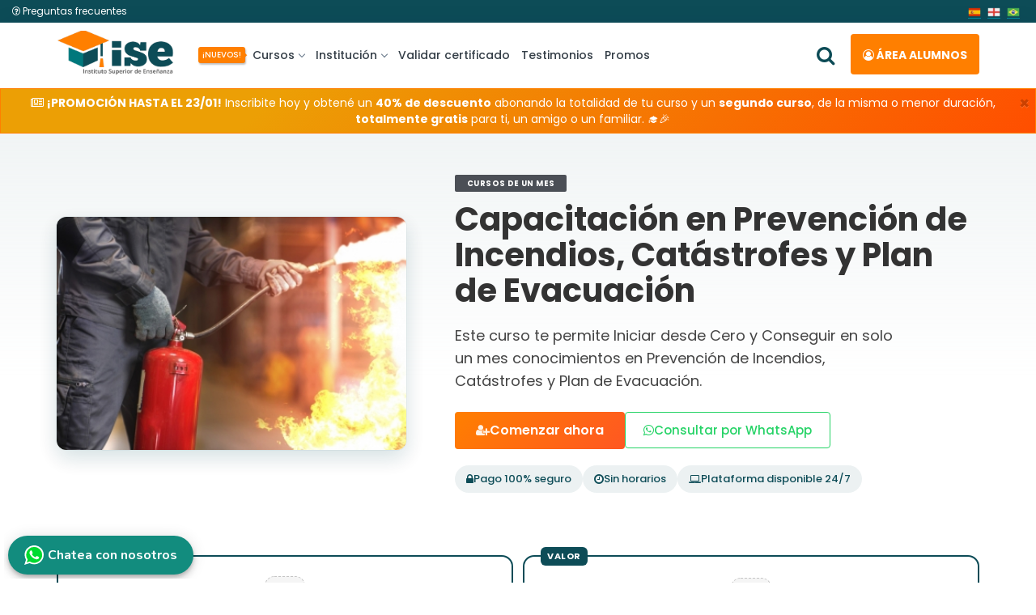

--- FILE ---
content_type: text/html; charset=UTF-8
request_url: https://www.isecursos.com/detalle-524
body_size: 19181
content:
<!DOCTYPE html>
<html lang="es">
<meta http-equiv="Content-Type" content="text/html; charset=utf-8" />
<!-- Head -->
<head>
<!-- Meta-Tags -->

<title>Capacitación en Prevención de Incendios, Catástrofes y Plan de Evacuación | ISE Cursos - Educación a Distancia</title>
					
<link rel="canonical" href="https://www.isecursos.com/detalle-524" />
<link rel="alternate" hreflang="es" href="https://www.isecursos.com/detalle-524" />
<link rel="alternate" hreflang="es-AR" href="https://www.isecursos.com.ar/detalle-524" />					
<meta name="description" content="Este curso te permite Iniciar desde Cero y Conseguir en solo un mes conocimientos en Prevención de Incendios, Catástrofes y Plan de Evacuación." />
<meta name="keywords" content="capacitación, prevención, incendios, catástrofes, plan, evacuación" />
					
<!-- Facebook -->
<meta property="og:title" content="Capacitación en Prevención de Incendios, Catástrofes y Plan de Evacuación | ISE Cursos" />
<meta property="og:description" content="Este curso te permite Iniciar desde Cero y Conseguir en solo un mes conocimientos en Prevención de Incendios, Catástrofes y Plan de Evacuación." />	
<meta property="og:image" content="https://www.isecursos.com/multimedia/estudios/img_27345_extintor.jpg" />
<meta property="og:url" content="https://www.isecursos.com/detalle-524" />

<!-- Twitter -->
<meta name="twitter:card" content="summary_large_image" />
<meta name="twitter:site" content="@isecursos" />
<meta name="twitter:title" content="Capacitación en Prevención de Incendios, Catástrofes y Plan de Evacuación | ISE Cursos" />
<meta name="twitter:description" content="Este curso te permite Iniciar desde Cero y Conseguir en solo un mes conocimientos en Prevención de Incendios, Catástrofes y Plan de Evacuación." />
<meta name="twitter:image:src" content="https://www.isecursos.com/detalle-524" />

<meta name="viewport" content="width=device-width, initial-scale=1">

<link rel="apple-touch-icon" sizes="57x57" href="/archivos/images/iconos/apple-icon-57x57.png">
<link rel="apple-touch-icon" sizes="60x60" href="/archivos/images/iconos/apple-icon-60x60.png">
<link rel="apple-touch-icon" sizes="72x72" href="/archivos/images/iconos/apple-icon-72x72.png">
<link rel="apple-touch-icon" sizes="76x76" href="/archivos/images/iconos/apple-icon-76x76.png">
<link rel="apple-touch-icon" sizes="114x114" href="/archivos/images/iconos/apple-icon-114x114.png">
<link rel="apple-touch-icon" sizes="120x120" href="/archivos/images/iconos/apple-icon-120x120.png">
<link rel="apple-touch-icon" sizes="144x144" href="/archivos/images/iconos/apple-icon-144x144.png">
<link rel="apple-touch-icon" sizes="152x152" href="/archivos/images/iconos/apple-icon-152x152.png">
<link rel="apple-touch-icon" sizes="180x180" href="/archivos/images/iconos/apple-icon-180x180.png">
<link rel="icon" type="image/png" sizes="192x192"  href="/archivos/images/iconos/android-icon-192x192.png">
<link rel="icon" type="image/png" sizes="32x32" href="/archivos/images/iconos/favicon-32x32.png">
<link rel="icon" type="image/png" sizes="96x96" href="/archivos/images/iconos/favicon-96x96.png">
<link rel="icon" type="image/png" sizes="16x16" href="/archivos/images/iconos/favicon-16x16.png">
<link rel="manifest" href="/archivos/images/iconos/manifest.json">
<meta name="msapplication-TileColor" content="#ffffff">
<meta name="msapplication-TileImage" content="/archivos/images/iconos/ms-icon-144x144.png">
<meta name="theme-color" content="#ffffff">
<!-- //Meta-Tags -->

<script type="text/javascript">
function LoginU() {

    var URLactual = String(window.location);
    if (URLactual.search("registro") != -1 && URLactual.search("registroenviar") == -1 && URLactual.search("registro2x1") == -1) { // Si viene de registo y no es "registroenviar"

		// Reemplazar registro por registro_usuario
		URLDest=URLactual.replace("registro","registrousuario");

    } else {

		URLDest='misestudios';
    }

	var username = $("#email").val().trim();
	var password = $("#password").val().trim();

	//alert(URLDest);
	var action = "archivos/funciones/login.php";
	var form_data = {
		username: username,
		password: password,
		is_ajax: 1
	};

	if(username == '' || password == '') { return false; }

	$('.fas').addClass('fa fa-spinner fa-pulse fa-1x fa-fw');

	$.ajax({
		type: "POST",
		url: action,
		data: form_data,
		success: function(response) {
	
			$('.fas').removeClass('fa fa-spinner fa-pulse fa-1x fa-fw');

			//alert(response);
			if(response == '1') {

				//setTimeout(function(){ location.reload(); },500);
				setTimeout(function(){ $(location).attr('href',URLDest); },500);
				$('#LoginModal').modal('hide');
				//$("#message").html("<p class='success'>muy bien la conexion esta lista!</p>");
				// alert('Ingreso correcto');

			} else {

				//alert("Error, verifique sus datos " + response)
				$(".message").html("<p class='error-login'>Verifique los datos ingresados.</p>");
				$('#email').css('border-color', 'red');
				$('#password').css('border-color', 'red');

			}
		}
	});

	return false;
}
</script>

<!-- Custom-StyleSheet-Links -->
<!-- Bootstrap-CSS -->	   <link rel="stylesheet" rel="preload" as="style" href="/archivos/css/bootstrap.min.css" type="text/css" media="all">
<!-- Index-Page-CSS -->	   <link rel="stylesheet" rel="preload" as="style" href="/archivos/css/style.css?v=1.8" type="text/css" media="all">

<!-- //Custom-StyleSheet-Links -->

<!-- Fonts -->
<link rel="stylesheet" rel="preload" as="style" href="//fonts.googleapis.com/css?family=Open+Sans:300,400,600,700,800" type="text/css" media="all">
<link rel="stylesheet" rel="preload" as="style" href="//fonts.googleapis.com/css2?family=Poppins:ital,wght@0,200;0,400;0,500;0,600;0,700;1,200&display=swap" type="text/css" media="all">
<!-- //Fonts -->

<!-- Font-Awesome-File-Links -->
<!-- CSS --> <link rel="stylesheet" rel="preload" as="style" href="/archivos/css/font-awesome.min.css" type="text/css" media="all">
<!-- //Font-Awesome-File-Links -->

<!-- Default-JavaScript --><script src="/archivos/js/jquery-2.2.3.min.js"></script>
<!-- Custom-JavaScript --><script type="text/javascript" src="/archivos/js/custom_nav.min.js"></script>

<script type="text/javascript">
$(document).on('click', '.toggle-password', function() {

	$(this).toggleClass("fa-eye fa-eye-slash");

	var input = $("#password");
	input.attr('type') === 'password' ? input.attr('type','text') : input.attr('type','password')
});
</script>

</head>
<!-- //Head -->

<!-- Body -->
   <!-- Header -->
   <div class="header-top">
      <div class="container-fluid">
         <div class="col-xs-6 col-sm-6 col-md-6 vc_header_search">
            <div class="row">
               <button type="button" class="buttonsearch visible-sm visible-xs" id="buttonsearch1">
               <i class="fa fa-search openclosesearch" aria-hidden="true"></i> <i class="fa fa-times openclosesearch" aria-hidden="true" style="display:none"></i>
               </button>
			  <div class="hidden-sm hidden-xs">
				<a class="faqtext" href="/faq"><i class="fa fa-question-circle-o" aria-hidden="true"></i> Preguntas frecuentes</a>
			   </div>			   
            </div>
         </div>
         <div class="col-xs-6 col-sm-6 col-md-6 vc_header_right">
            <div class="row">
               <a class="bttranslate notranslate" href="#" onclick="doGTranslate('es|es');return false;"><img loading="lazy" src="/archivos/images/bandera-esp.webp" height="16" width="16" alt="Español"></a>
               <a class="bttranslate notranslate" href="#" onclick="doGTranslate('es|en');return false;"><img loading="lazy" src="/archivos/images/bandera-ing.webp" height="16" width="16" alt="Ingles"></a>
               <a class="bttranslate lang notranslate" href="#" onclick="doGTranslate('es|pt');return false;"><img loading="lazy" src="/archivos/images/bandera-bra.webp" height="16" width="16" alt="Portugues"></a>
            </div>
         </div>
      </div>
   </div>
   <div class="header head-shadow">
      <div class="container">
         <nav id="navigation" class="navigation">
            <div class="nav-header">
               <a class="nav-brand" href="/">
               <img src="/archivos/images/logonav.webp" class="logo" alt="logo ise">
               </a>
               <div class="mobile_nav">
                  <ul>
                     <li>
                        <a href="#LoginModal" data-toggle="modal" role="button" onclick="check_cookies();" class="balumnos w-auto">
                        <span><i class="fa fa-user-circle-o" aria-hidden="true"></i> <span class="ocultar-balumnos">Área</span> Alumnos</span>
                        </a>
                     </li>
                  </ul>
               </div>
               <div class="nav-toggle"></div>
            </div>
            <div class="nav-menus-wrapper">
               <ul class="nav-menu" style="">
                  <li>
                     <a href="javascript:void(0);"><span class="nuevo shake hidden-xs hidden-sm">¡NUEVOS!</span> Cursos <span class="submenu-indicator"><span class="submenu-indicator-chevron"></span></span></a>
                     <ul class="nav-dropdown nav-submenu">
                        <li>
                           <a href="javascript:void(0);"><span class="borde-cursos">&nbsp;</span> Cursos a distancia <span class="submenu-indicator"><span class="submenu-indicator-chevron"></span></span></a>
                           <ul class="nav-dropdown nav-submenu">
                              <li><a href="/cursosadistancia-9-seguridadforense">Seguridad - Forense</a></li>
                              <li><a href="/cursosadistancia-7-agricolaveterinarioanimales">Agrícola - Animales</a></li>
                              <li><a href="/cursosadistancia-5-salud">Salud</a></li>
                              <li><a href="/cursosadistancia-15-bellezaesteticacorporal">Belleza - Estética Corporal</a></li>
                              <li><a href="/cursosadistancia-3-administrativojuridicoscontable">Administrativo</a></li>
                              <li class="vertodos"><a class="text-white" href="/cursosadistancia">Ver todos</a></li>
                           </ul>
                        </li>
                        <li style="display:none;"><a href="/cursospremium"><span class="borde-premium">&nbsp;</span> Cursos premiums</a></li>
                        <li>
                           <a href="javascript:void(0);"><span class="borde-capa">&nbsp;</span> Capacitaciones de 1 mes <span class="submenu-indicator"><span class="submenu-indicator-chevron"></span></span></a>
                           <ul class="nav-dropdown nav-submenu">
                              <li><a href="/cursosdeunmes-25-seguridadforense">Seguridad - Forense</a></li>
                              <li><a href="/cursosdeunmes-23-agricolaveterinarioanimales">Agrícola - Animales</a></li>
                              <li><a href="/cursosdeunmes-21-salud">Salud</a></li>
                              <li><a href="/cursosdeunmes-31-bellezaesteticacorporal">Belleza - Estética Corporal</a></li>
                              <li><a href="/cursosdeunmes-19-administrativojuridicoscontable">Administrativo</a></li>
							  <li class="vertodos"><a class="text-white" href="/cursosdeunmes">Ver todos</a></li>
                           </ul>
                        </li>
                        <li><a href="/apoyouniversitario"><span class="borde-introuni">&nbsp;</span> Introducción universitaria</a></li>
                        <li><a href="/programacertificacion"><span class="borde-progcert">&nbsp;</span> Programa de certificación</a></li>
                        <li>
                           <a href="javascript:void(0);"><span class="borde-otros">&nbsp;</span> Otras opciones <span class="submenu-indicator"><span class="submenu-indicator-chevron"></span></span></a>
                           <ul class="nav-dropdown nav-submenu">
                              <li style="display:none;"><a href="/cursolibros">Curso libro (eBooks)</a></li>
                              <li><a href="/programacapacitacionvideos">Programa de capacitación en video</a></li>
                           </ul>
                        </li>
						<li style="display:none;"><a href="/cursosenvideo"><span class="borde-video">&nbsp;</span> Cursos en Video</a></li>
						<li><a href="/pack-profesionales"><span class="borde-combos">&nbsp;</span> Pack profesionales</a></li>
						<li><a href="/rutas-profesionales"><span class="borde-combos">&nbsp;</span> Rutas profesionales</a></li>
						<li><a href="/combos"><span class="borde-combos">&nbsp;</span> Combos</a></li>
                        <li><a href="/membresia"><span class="borde-membresias">&nbsp;</span> Membresias</a></li>
                     </ul>
                  </li>
				  <li style="display:none;"><a href="/servicios-profesionales">Servicios Profesionales</a></li>
                  <li>
                     <a href="javascript:void(0);">Institución <span class="submenu-indicator"><span class="submenu-indicator-chevron"></span></span></a>
                     <ul class="nav-dropdown nav-submenu">
						<li><a href="/quienessomos">¿Quiénes somos?</a></li>
						<li><a href="/politica-de-calidad">Política de calidad</a></li>
                        <li><a href="/partners">Partners</a></li>
                     </ul>
                  </li>
				  <li><a href="/validar-certificado">Validar certificado</a></li>
                  <li><a href="/testimonios">Testimonios</a></li>
                  <li><a href="/promos">Promos</a></li>
               </ul>
               <ul class="nav-menu nav-menu-botones align-to-right">
                  <li style="position: relative;top: 9px;"><button type="button" class="buttonsearch" id="buttonsearch2">
                     <i class="fa fa-search openclosesearch" aria-hidden="true"></i> <i class="fa fa-times openclosesearch" aria-hidden="true" style="display:none"></i>
                     </button>
                  </li>
                  <li class="nav-balumnos">
                     <a href="#LoginModal" data-toggle="modal" role="button" onclick="check_cookies();"><i class="fa fa-user-circle-o" aria-hidden="true"></i> Área alumnos</a>
                  </li>
               </ul>
            </div>
         </nav>
      </div>
      <div class="container searchbardiv" id="formsearch">
         <form action="buscar" role="search" method="get" id="searchform">
            <div class="input-group">
               <input type="search" id="searchbox" class="form-control" name="ts" required>
               <div class="input-group-btn">
                  <button class="btn btn-default" id="searchsubmit" type="submit">
                  <strong>Buscar</strong>
                  </button>
               </div>
            </div>
         </form>
      </div>
   </div>
   <!--<div class="super-sale">¡ÚLTIMAS HORAS DE SUPER DESCUENTOS! HASTA 70% OFF EN CURSOS SELECCIONADOS  <a href="supersale" class="button">VER OFERTAS</a></div>-->
      <!-- Modal-Login -->
      <div id="LoginModal" class="modal fade">
         <div class="modal-dialog modal-login">
            <div class="modal-container">
               <div class="modal-left">
                  <div class="modal-header" style="text-align:center;">
                     <h4 class="modal-title">Área alumnos</h4>
                     <hr style="margin:0px;">
                     <span>¡Accedé a tus estudios!</span>
                  </div>
                  <div class="modal-body">
                     <div class="message"></div>
					 <div class="error-cookies"></div>
                     <form action="" method="post" id="fuser" role="form" onkeypress="if(event.key == 'Enter') {LoginU();}">
                        <div class="form-group">
                           <i class="fa fa-user"></i>
                           <input type="text" name="email" id="email" class="form-control" placeholder="ejemplo@gmail.com" onkeyup="javascript:this.value=this.value.toLowerCase();" required>
                        </div>
                        <div class="form-group">
                           <i class="fa fa-lock"></i>
                           <input type="password" name="password" id="password" class="form-control" placeholder="Clave" required>
                           <div class="input-group-append">
                              <span class="input-group-text">
                              <span toggle="#password-field" class="fa fa-fw fa-eye password-icon toggle-password" title="Mostrar/ocultar contraseña"></span>
                              </span>
                           </div>
                        </div>
                        <div class="form-group">
                           <button type="submit" name="Blogin" id="Blogin" onClick="LoginU()" class="btn btn-primary btn-block btn-lg">ENTRAR <i class="fas" style="position:revert;font-size:16px;"></i></button>
                        </div>
                     </form>
                  </div>
                  <div class="modal-footer">
                     <a href="/recuperar"><i class="fa fa-lock" aria-hidden="true"></i> ¿Olvidaste tu clave?</a>
                  </div>
               </div>
               <div class="modal-right">
                  <img loading="lazy" src="/archivos/images/login-modal.webp" alt="persona con tablet" />
               </div>
               <button type="button" class="icon-button close-button" data-dismiss="modal" aria-hidden="true"><i class="fa fa-times-circle" aria-hidden="true"></i></button>
            </div>
         </div>
      </div>
	  <script type="text/javascript">$("#fuser").submit(function(e) { e.preventDefault(); });</script>
      <!-- //Modal-Login -->
   <div class="clearfix"></div>
   
   <div class="alert fade in alert-naranja mensaje-fijado">
      <button type="button" class="close" data-dismiss="alert" aria-hidden="true">×</button>
      <div><i class="fa fa-newspaper-o" aria-hidden="true"></i> <strong>¡PROMOCIÓN HASTA EL 23/01!</strong> Inscribite hoy y obtené un <strong>40% de descuento</strong> abonando la totalidad de tu curso y un <strong>segundo curso</strong>, de la misma o menor duración, <strong>totalmente gratis</strong> para ti, un amigo o un familiar. 🎓🎉</div>
   </div>
   
   
   
   
   <!--
   <div class="alert alert-mundial mensaje-fijado" style="display:none;">
      <button type="button" class="close" data-dismiss="alert" aria-hidden="true">×</button>
      <div>⚽ <strong>¡Mes del mundial!</strong> Queremos alentar a la selección y a vos, por eso, este mes del mundial, tenemos <strong>super promociones</strong> para que no dejes de capacitarte 🙌</div>
   </div>
   -->
   
   <div class="alert alert-naranja mensaje-fijado mensaje-fijado-countdown align-middle" style="display:none;">
        <div class="col-md-10">
            <strong>¡PROMOCIÓN VIGENTE!</strong> 📈 ¡Semana de Crecimiento! Del 19/01 al 23/01 tenés <strong>inscripción gratis</strong> y <strong>60% OFF</strong> en todas las cuotas. Crecé a tu ritmo. 🎓🎉
        </div>
        <div class="col-md-2" >
            <div class="fijado-countdown">
                <p class="fijado-countdown-text">termina en:</p>
                <div class="fijado-countdown-element">
                    <div class="fijado-countdown-item"><strong>0</strong>D</div>
                    <div class="fijado-countdown-item"><strong>0</strong>H</div>
                    <div class="fijado-countdown-item"><strong>0</strong>M</div>
                    <div class="fijado-countdown-item"><strong>0</strong>S</div>
                </div>
            </div>
        </div>
    </div>
	
		<!--
		<div class="col-md-10">
            &#9889; <strong>¡SÚPER HOT MARZO!</strong> Inscribiendote durante este <strong>miércoles 26, jueves 27 y viernes 28</strong> tenés la <strong>inscripción bonificada</strong> y un <strong>50% de descuento</strong> en todas las cuotas. Además, podes elegír una masteclass en video gratis. ¡Inscribite ahora! &#127891;&#127881;
			&#9889; <strong>¡PROMOCIÓN!</strong> Inscribiendote HOY obtené un <strong>50% de descuento en inscripción</strong>, un <strong>43% en cada cuota</strong> y una masterclass en video a elección. &#127891;&#127881;
			&#9889; <strong>¡PROMOCIÓN DE FIN DE SEMANA!</strong> Aprovecha nuestra increíble oferta de <strong>2x1</strong> en todos nuestros cursos y capacitaciones. Para obtener esta promoción, comunicate por WhatsApp al <strong>+54 3444-570091</strong> (Miriam) &#127891;&#127881;
		</div>
		-->
   
    <script type="text/javascript">
	function check_cookies() { if(!navigator.cookieEnabled) { $(".error-cookies").html("<p class='error-login'>Las cookies de tu navegador están desactivadas, no se guardará tu sesión.</p>"); } }

	$('#buttonsearch1,#buttonsearch2').click(function(){

        $('#formsearch').slideToggle( "fast",function(){
            $( '#content' ).toggleClass( "moremargin" );
        } );

        $('#searchbox').focus()
        $('.openclosesearch').toggle();
    });
	</script>
	
	<script type="text/javascript">
		var countDownDate = new Date("01/24/2026 00:00:00").getTime();
   
		function fijcount() {
			var now = new Date().getTime();
			var distance = countDownDate - now;
   
			var days = Math.floor(distance / (1000 * 60 * 60 * 24));
			var hours = Math.floor((distance % (1000 * 60 * 60 * 24)) / (1000 * 60 * 60));
			var minutes = Math.floor((distance % (1000 * 60 * 60)) / (1000 * 60));
			var seconds = Math.floor((distance % (1000 * 60)) / 1000);
   
			document.getElementsByClassName("fijado-countdown-element")[0].innerHTML =
			'<div class="fijado-countdown-item"> \
			<strong>' + days + '</strong>D</div> \
			<div class="fijado-countdown-item"> \
			<strong>' + hours + '</strong>H</div> \
			<div class="fijado-countdown-item"> \
			<strong>' + minutes + '</strong>M</div> \
			<div class="fijado-countdown-item"> \
			<strong>' + seconds + '</strong>S</div> \
			';
   
			if (distance < 0) {
				clearInterval(fijcount);
				document.getElementsByClassName("fijado-countdown-element")[0].innerHTML = "-Finalizada-";
			}
		
		setTimeout(fijcount, 1000);
	};
	fijcount();
	</script>
   <!-- //Header --><link href="/archivos/css/style_detalle.css?v=1.4" rel="stylesheet" type="text/css" />


<!-- Header CIJ -->


<!-- Header curso -->
<section class="course-hero-modern">
	<div class="container">
		<div class="hero-grid">
			<div class="hero-media">
				<img src="multimedia/estudios/tb_27345_extintor.jpg" alt="Capacitación en Prevención de Incendios, Catástrofes y Plan de Evacuación">
			</div>
	  
			<div class="hero-text">
			
				<span class="hero-badge cursosdeunmes">Cursos de un mes</span>
				<h1>Capacitación en Prevención de Incendios, Catástrofes y Plan de Evacuación</h1>

				<p class="hero-description">
				  Este curso te permite Iniciar desde Cero y Conseguir en solo un mes conocimientos en Prevención de Incendios, Catástrofes y Plan de Evacuación.
				</p>
			
			
				

				<div class="hero-actions">
					<a href="/registro-524" class="btn-primary-modern"><i class="fa fa-user-plus"></i> Comenzar ahora </a>
					<a href="https://web.whatsapp.com/send?phone=+543444570091&text=%C2%A1Hola!%20Me%20interesa%20m%C3%A1s%20informaci%C3%B3n%20sobre%20Capacitación en Prevención de Incendios, Catástrofes y Plan de Evacuación"  class="btn-whatsapp-modern"><i class="fa fa-whatsapp"></i> Consultar por WhatsApp</a>
				</div>
			
				<div class="hero-trust">
					<div class="hero-trust-item">
						<i class="fa fa-lock"></i>
						<span>Pago 100% seguro</span>
					</div>
					<div class="hero-trust-item">
						<i class="fa fa-clock-o"></i>
						<span>Sin horarios</span>
					</div>
					<div class="hero-trust-item">
						<i class="fa fa-laptop"></i>
						<span>Plataforma disponible 24/7</span>
					</div>
				</div>
			</div>
		</div>
	</div>
</section>

<section class="pricing-strip">
    <div class="container">
        <div class="pricing-card">
            
            <div class="pricing-item section-badge" data-badge="Duración">
                <div class="pricing-icon"><i class="fa fa-calendar"></i></div>
                <div class="pricing-text">
                    <span class="price-now">1 mes</span>
                </div>
            </div>
            

            <div class="pricing-item pricing-highlight section-badge" data-badge="Valor">
                <div class="pricing-icon"><i class="fa fa-money"></i></div>
                <div class="pricing-text">
                    <p class="price-line">
                        

                        
                        <span class="price-was"><strike>US$74</strike></span>
                        <span class="badge badge-sale">50% OFF</span>
                        <span class="price-now">US$37</span>
                        

                        <small class="price-terms">pago único</small>

                        
                    </p>
                </div>
            </div>

            
        </div>
    </div>
</section>

<!-- Cuerpo curso -->
<div class="w3aitssinglewthree">
    <div class="container-fluid">
        <div class="row">
            <div class="col-xs-12 col-sm-4 col-md-4 mb-5 col-sm-offset-4 col-md-offset-4" style="display:none;">
                <!--<div class="alert alert-warning text-center"><i class="fa fa-exclamation-circle" aria-hidden="true"></i> <strong>¡Invertí en tu educación sin preocupaciones adicionales!</strong> Inscríbete hoy mismo y asegura el valor actual del curso. ¡No dejes pasar más tiempo!</div>-->
                <img src="/archivos/images/6-cuotas.webp" alt="6 cuotas sin interés" />
            </div>
            <div class="col-xs-12 col-sm-12 col-md-12">
                <div class="aitsaccordionw3layouts">
                    <!-- INICIO COMBO -->
                    

                    
                    <!-- FIN COMBO -->
                    <!-- INICIO DERIGIDO -->
                    
                    <div class="curso_box fl_color">
                        <div class="box_contenido section-badge" data-badge="Dirigido a">
                            <div class="box_icon st-1"><i class="fa fa-tasks"></i></div>
                            <div class="box_texto">
                                <p>El curso está dirigido especialmente a interesados en obtener un Título Oficial de Capacitación para poder Encontrar Trabajo, pero que no terminaron la Secundaria. También pueden realizar el Curso Profesionales sin Título que quieren un Certificado que demuestre su experiencia.</p>
                            </div>
                        </div>
                    </div>
                    

                    <!-- FIN DERIGIDO -->
                    <!-- INICIO TEMARIO -->
                    
					<div class="curso_box fl_color">
					  <div class="box_contenido section-badge" data-badge="Contenidos">
						<div class="box_icon st-2"><i class="fa fa-list-ul"></i></div>
						<div class="box_texto">

						  <div class="accordion" id="accordion-temario">
							
							<div class="card">
							  <div class="card-header">
								<button class="accordion-title "
										data-toggle="collapse"
										data-parent="#accordion-temario"
										data-target="#modulo-1">
									Módulo 1
								</button>
							  </div>

							  <div id="modulo-1" class="collapse in">
								<div class="card-body">
								  Módulo 1</p><p open="" sans",="" sans-serif;="" background-color:="" rgb(255,="" 255,="" 255);"=""></p><ul><li>Introducción a la Protección Civil y Emergencias.</li><li>Seguridad y Gestión Ambiental.</li><li>Higiene y Seguridad Laboral.</li><li>Seguridad laboral basada en el comportamiento.</li><li>Protección contra Incendios.</li><li>Señales en Emergencias.</li><li>Tipos de Emergencia.</li><li>Confección de un plano o croquis del edificio.</li><li>Evaluación de daños en estructuras.</li></ul><p></p><p open="" sans",="" sans-serif;="" background-color:="" rgb(255,="" 255,="" 255);"=""> </p><p open="" sans",="" sans-serif;="" background-color:="" rgb(255,="" 255,="" 255);"="">
								</div>
							  </div>
							</div>
							
							<div class="card">
							  <div class="card-header">
								<button class="accordion-title collapsed"
										data-toggle="collapse"
										data-parent="#accordion-temario"
										data-target="#modulo-2">
									Módulo 2
								</button>
							  </div>

							  <div id="modulo-2" class="collapse ">
								<div class="card-body">
								  Módulo 2</p><p open="" sans",="" sans-serif;="" background-color:="" rgb(255,="" 255,="" 255);"=""></p><ul><li>Evacuación.</li><li>Vías de Evacuación.</li><li>Fases de una evacuación.</li><li>Acciones posteriores a la Evacuación.</li><li>Rutas de evacuación y salidas.</li><li>Áreas de reunión.</li><li>Cálculo del tiempo de salida:</li><li>Método del caudal</li><li>Método de la capacidad</li></ul><p></p><p></p>
								</div>
							  </div>
							</div>
							
						  </div>

						</div>
					  </div>
					</div>
					

					


                    <!-- FIN TEMARIO -->
                    <!-- INICIO SALIDA LABORAL -->
                    

                    <!-- FIN SALIDA LABORAL -->
                    <!-- INICIO METODOLOGÍA -->
                    
                    <div class="curso_box fl_color">
                        <div class="box_contenido section-badge" data-badge="¿Qué distingue a este curso?">
                            <div class="box_icon st-3"><i class="fa fa-laptop"></i></div>
                            <div class="box_texto">
                                <p><i class="fa fa-check-square"></i> <strong>Modalidad 100% online</strong> Accedes del material mediante nuestra plataforma educativa.<br />
<i class="fa fa-check-square"></i> <strong>Acceso desde cualquier dispositivo con internet</strong> Celular, computadora o tablet.<br />
<i class="fa fa-check-square"></i> <strong>Flexibilidad horaria</strong> El alumno define sus tiempos de estudio y fecha de examen.<br />
<i class="fa fa-check-square"></i> <strong>Método de evaluación</strong> A través de la plataforma, mediante cuestionarios en formato múltiple choice, con resultado al instante.</p>
                            </div>
                        </div>
                    </div>
                    

                    <!-- FIN METODOLOGÍA -->
                    <!-- INICIO REQUISITOS -->
                    
                    <div class="curso_box fl_color">
                        <div class="box_contenido section-badge" data-badge="Requisitos">
                            <div class="box_icon st-1"><i class="fa fa-user-circle"></i></div>
                            <div class="box_texto">
                                <p><i class="fa fa-check-square"></i> Ser mayor de 17 años. (No es requisito haber terminado el secundario)<br />
<i class="fa fa-check-square"></i> Tener una conexión a internet para realizar la descarga del material y los exámenes correspondientes.<br />
<i class="fa fa-check-square"></i> No es necesario ser profesional, ni poseer conocimientos previos sobre el tema.</p>
                            </div>
                        </div>
                    </div>
                    

                    <!-- FIN REQUISITOS -->
                    <!-- INICIO TITULACIÓN -->
                    
                    <div class="curso_box fl_color">
                        <div class="box_contenido titulacion-row section-badge" data-badge="Certificación">
                            <div class="box_icon st-2"><i class="fa fa-graduation-cap"></i></div>
                            <div class="box_texto">
                                <p id="horasc"><i class="fa fa-certificate" aria-hidden="true"></i> 40 HS CÁTEDRAS</p>
                                <div class="row align-middle">
                                    <div class="col-md-4" style="margin-bottom: 10px;">
                                        <img class="lozad" alt="certificado curso" data-src="/archivos/images/capa_int.jpg" id="zoomimg" style="max-width: 70%; border-radius: 4px;" />
                                    </div>
                                    <div class="col-md-8">
                                        <p><i class="fa fa-check-square"></i> Certificado de Finalización con Aval Institucional, expedido por la Fundación Instituto Superior de Enseñanza (Nº de Resolución 076).</p>
                                    </div>
                                </div>
                                
                            </div>
                        </div>
                    </div>
                    

                    <!-- FIN TITULACIÓN -->
                    <!-- INICIO MSJ PROMO -->
                    <div class="alert alert-info text-center" id="promos" role="alert">
                        <p>¡Conocé todas las promociones y descuentos que tenemos vigentes!</p>
                        <a href="/promos" class="btn btn-primary btn-lg">VER PROMOS</a>
                    </div>

                    <!-- FIN MSJ PROMO -->
                </div>
            </div>
        </div>
        <div class="clearfix"></div>
        <div class="container" id="testimonios">
            <div class="row">
                <div class="col-md-offset-2 col-md-8 text-center">
                    <h3>¡Testimonios!</h3>
                    <h5>Mira lo que opinan algunos de los estudiantes que ya lograron transformar sus vidas gracias a poder educarse en nuestro instituto.</h5>
                </div>
            </div>
            
            <div class="row">
                <div class="col-md-offset-2 col-md-8">
                    <div class="carousel slide" data-ride="carousel" id="quote-carousel">
                        <div class="carousel-inner">
                            
                            <div class="item">
                                <blockquote>
                                    <div class="row">
                                        <div class="col-xs-12 text-center">
                                            <p><i class="fa fa-quote-left" aria-hidden="true"></i> Muy bueno me brinda mucha más confianza y adquiero conocimientos al momento de realizar mi trabajo ....es muy bueno capacitarse constantemente  <i class="fa fa-quote-right" aria-hidden="true"></i></p>
                                            <div class="estrellas">
                                                
                                                <img loading="lazy" src="/archivos/images/star-icon.png" alt="estrella"  />
                                                
                                                <img loading="lazy" src="/archivos/images/star-icon.png" alt="estrella"  />
                                                
                                                <img loading="lazy" src="/archivos/images/star-icon.png" alt="estrella"  />
                                                
                                                <img loading="lazy" src="/archivos/images/star-icon.png" alt="estrella"  />
                                                
                                            </div>
                                            <small data-nosnippet>Juan Matias R.</small>
                                        </div>
                                    </div>
                                </blockquote>
                            </div>
                            
                            <div class="item">
                                <blockquote>
                                    <div class="row">
                                        <div class="col-xs-12 text-center">
                                            <p><i class="fa fa-quote-left" aria-hidden="true"></i> Execelente nivel !! <i class="fa fa-quote-right" aria-hidden="true"></i></p>
                                            <div class="estrellas">
                                                
                                                <img loading="lazy" src="/archivos/images/star-icon.png" alt="estrella"  />
                                                
                                                <img loading="lazy" src="/archivos/images/star-icon.png" alt="estrella"  />
                                                
                                                <img loading="lazy" src="/archivos/images/star-icon.png" alt="estrella"  />
                                                
                                                <img loading="lazy" src="/archivos/images/star-icon.png" alt="estrella"  />
                                                
                                                <img loading="lazy" src="/archivos/images/star-icon.png" alt="estrella"  />
                                                
                                            </div>
                                            <small data-nosnippet>Héctor Ricardo R.</small>
                                        </div>
                                    </div>
                                </blockquote>
                            </div>
                            
                        </div>
                        <a data-slide="prev" href="#quote-carousel" class="left carousel-control"><i class="fa fa-chevron-left"></i></a>
                        <a data-slide="next" href="#quote-carousel" class="right carousel-control"><i class="fa fa-chevron-right"></i></a>
                        <div class="text-center"><a href="/testimonios-524" class="btn btn-primary btn-lg btestimonios">Ver más testimonios</a></div>
                    </div>
                </div>
            </div>
            
        </div>
        <br />
        <div class="col-xs-12 col-sm-12 col-md-12">
            <div class="container-fluid text-center">
                <div class="row vidtestimonios">
                    <!--Video 1-->
                    <div class="col-lg-4 col-md-12 mb-4" style="margin-bottom: 10px;">
                        <div class="modal fade" id="modal1" tabindex="-1" role="dialog" aria-labelledby="myModalLabel" aria-hidden="true">
                            <div class="modal-dialog modal-lg" role="document">
                                <div class="modal-content">
                                    <div class="modal-body" style="padding: 0px;">
                                        <div class="embed-responsive embed-responsive-16by9 z-depth-1-half">
                                            <iframe class="embed-responsive-item" src="" allowfullscreen></iframe>
                                        </div>
                                    </div>
                                    <div class="modal-footer">
                                        <button type="button" class="btn btn-outline-primary btn-rounded btn-md ml-4" data-dismiss="modal">Cerrar</button>
                                    </div>
                                </div>
                            </div>
                        </div>
                        <a data-toggle="modal" data-target="#modal1" onclick="repvideo('modal1','eM8TQkMfeVE'); return false;">
                            <img data-src="/archivos/images/play.png" class="play lozad" /><img class="img-fluid z-depth-1 lozad" style="border-radius: 7px;" data-src="https://img.youtube.com/vi/eM8TQkMfeVE/0.jpg" alt="video testimonio" />
                        </a>
                    </div>
                    <!--Video 1-->
                    <!--Video 2-->
                    <div class="col-lg-4 col-md-6 mb-4" style="margin-bottom: 10px;">
                        <div class="modal fade" id="modal2" tabindex="-1" role="dialog" aria-labelledby="myModalLabel" aria-hidden="true">
                            <div class="modal-dialog modal-lg" role="document">
                                <div class="modal-content">
                                    <div class="modal-body" style="padding: 0px;">
                                        <div class="embed-responsive embed-responsive-16by9 z-depth-1-half">
                                            <iframe class="embed-responsive-item" src="" allowfullscreen></iframe>
                                        </div>
                                    </div>
                                    <div class="modal-footer">
                                        <button type="button" class="btn btn-outline-primary btn-rounded btn-md ml-4" data-dismiss="modal">Cerrar</button>
                                    </div>
                                </div>
                            </div>
                        </div>
                        <a data-toggle="modal" data-target="#modal2" onclick="repvideo('modal2','Rm06oxamWoo'); return false;">
                            <img data-src="/archivos/images/play.png" class="play lozad" /><img class="img-fluid z-depth-1 lozad" style="border-radius: 7px;" data-src="https://img.youtube.com/vi/Rm06oxamWoo/0.jpg" alt="video testimonio" />
                        </a>
                    </div>
                    <!--Video 2-->
                    <!-- Video 3 -->
                    <div class="col-lg-4 col-md-6 mb-4" style="margin-bottom: 10px;">
                        <div class="modal fade" id="modal3" tabindex="-1" role="dialog" aria-labelledby="myModalLabel" aria-hidden="true">
                            <div class="modal-dialog modal-lg" role="document">
                                <div class="modal-content">
                                    <div class="modal-body" style="padding: 0px;">
                                        <div class="embed-responsive embed-responsive-16by9 z-depth-1-half">
                                            <iframe class="embed-responsive-item" src="" allowfullscreen></iframe>
                                        </div>
                                    </div>
                                    <div class="modal-footer">
                                        <button type="button" class="btn btn-outline-primary btn-rounded btn-md ml-4" data-dismiss="modal">Cerrar</button>
                                    </div>
                                </div>
                            </div>
                        </div>
                        <a data-toggle="modal" data-target="#modal3" onclick="repvideo('modal3','O3NTTX62yOM'); return false;">
                            <img data-src="/archivos/images/play.png" class="play lozad" /><img class="img-fluid z-depth-1 lozad" style="border-radius: 7px;" data-src="https://img.youtube.com/vi/O3NTTX62yOM/0.jpg" alt="video testimonio" />
                        </a>
                    </div>
                    <!--Video 3-->
                </div>
                <br />
                <h4 style="font-weight: 700;">¿Listo para transformar tu vida también?</h4>
                <a href="#header-curso" id="inscribirme" class="btn cursosadistancia agileits btn-carts">Inscribirme ahora <i class="fa fa-user-plus" aria-hidden="true"></i></a>
            </div>
        </div>
        
        <br />
        <div class="col-xs-12 col-sm-12 col-md-12">
            <div class="container-fluid">
                <div class="row" id="similares">
                    <h3>Otros cursos que quizás te interesen</h3>
                    <h5>Formate con nuestros mas de 450 cursos con certificación nacional e internacional.</h5>
                    <br />
                    <div class="related-post" id="related-post">
                        <ul class="related-post-style-3">
                            
                            <li class="related-post-item" tabindex="0" onclick="location.href='https://www.isecursos.com.ar//detalle-670';">
                                <a class="related-post-item-title" href="https://www.isecursos.com.ar//detalle-670"><img alt="thumbnail" class="related-post-item-thumbnail lozad" data-src="/multimedia/estudios/tb_54309_Lixonuclearsendotransportado.jpg" width="300" height="300" /></a>
                                <div class="related-post-item-tooltip"><a class="related-post-item-title" href="https://www.isecursos.com.ar//detalle-670">Capacitación en Residuos Peligrosos</a></div>
                                <span style="display: block; clear: both;"></span>
                            </li>
                            
                            <li class="related-post-item" tabindex="0" onclick="location.href='https://www.isecursos.com.ar//detalle-684';">
                                <a class="related-post-item-title" href="https://www.isecursos.com.ar//detalle-684"><img alt="thumbnail" class="related-post-item-thumbnail lozad" data-src="/multimedia/estudios/tb_34205_cambioclimatico.jpg" width="300" height="300" /></a>
                                <div class="related-post-item-tooltip"><a class="related-post-item-title" href="https://www.isecursos.com.ar//detalle-684">Capacitación en Cambio Climático</a></div>
                                <span style="display: block; clear: both;"></span>
                            </li>
                            
                            <li class="related-post-item" tabindex="0" onclick="location.href='https://www.isecursos.com.ar//detalle-899';">
                                <a class="related-post-item-title" href="https://www.isecursos.com.ar//detalle-899"><img alt="thumbnail" class="related-post-item-thumbnail lozad" data-src="/multimedia/estudios/tb_75963_inmigracion2014.jpg" width="300" height="300" /></a>
                                <div class="related-post-item-tooltip"><a class="related-post-item-title" href="https://www.isecursos.com.ar//detalle-899">Capacitación en Derecho de Inmigración</a></div>
                                <span style="display: block; clear: both;"></span>
                            </li>
                            
                            <li class="related-post-item" tabindex="0" onclick="location.href='https://www.isecursos.com.ar//detalle-1072';">
                                <a class="related-post-item-title" href="https://www.isecursos.com.ar//detalle-1072"><img alt="thumbnail" class="related-post-item-thumbnail lozad" data-src="/multimedia/estudios/tb_33849_bomberosqueusanextintoresaguafuegocombateentrenamientocombateincendios_42764118.jpg" width="300" height="300" /></a>
                                <div class="related-post-item-tooltip"><a class="related-post-item-title" href="https://www.isecursos.com.ar//detalle-1072">Capacitación en Sistemas de Protección contra Incendios</a></div>
                                <span style="display: block; clear: both;"></span>
                            </li>
                            
                            <li class="related-post-item" tabindex="0" onclick="location.href='https://www.isecursos.com.ar//detalle-895';">
                                <a class="related-post-item-title" href="https://www.isecursos.com.ar//detalle-895"><img alt="thumbnail" class="related-post-item-thumbnail lozad" data-src="/multimedia/estudios/tb_1068984_agroquimico.jpg" width="300" height="300" /></a>
                                <div class="related-post-item-tooltip"><a class="related-post-item-title" href="https://www.isecursos.com.ar//detalle-895">Capacitación en Agroquímicos</a></div>
                                <span style="display: block; clear: both;"></span>
                            </li>
                            
                            <li class="related-post-item" tabindex="0" onclick="location.href='https://www.isecursos.com.ar//detalle-1121';">
                                <a class="related-post-item-title" href="https://www.isecursos.com.ar//detalle-1121"><img alt="thumbnail" class="related-post-item-thumbnail lozad" data-src="/multimedia/estudios/tb_83616_oceanografia.jpg" width="300" height="300" /></a>
                                <div class="related-post-item-tooltip"><a class="related-post-item-title" href="https://www.isecursos.com.ar//detalle-1121">Capacitación en Oceanografía</a></div>
                                <span style="display: block; clear: both;"></span>
                            </li>
                            
                        </ul>
                        <span style="display: block; clear: both;"></span>
                    </div>
                </div>
            </div>
        </div>
        
    </div>
</div>

<div class="modal fade popup-modal" id="detallescombo" tabindex="-1" role="dialog" aria-labelledby="myModalLabel" aria-hidden="true">
    <div class="modal-dialog modal-lg">
        <div class="modal-content">
            <div class="modal-header">
                <button type="button" class="close" data-dismiss="modal" aria-hidden="true">
                    <img loading="lazy" class="img-responsive" src="archivos/images/close.png" alt="Responsive image" />
                </button>
                <h4 class="modal-title" id="titulomdc"></h4>
            </div>
            <div class="modal-body" style="font-size: 16px;">
                <img loading="lazy" src="" data-imagezoom="true" alt="" id="imgmdc" width="500px" />
                <div class="row" id="brevemdc" style="font-size: 16px; text-align: center;"></div>
                <hr />
                <div class="row" id="temariomdc" style="font-size: 16px; padding: 15px;"></div>
            </div>
            <hr />
        </div>
    </div>
</div>

<!-- //Single-Product-View -->



<script src="/archivos/js/readmore.min.js" type="text/javascript"></script>
<!-- ReadMore for temario -->
<script type="text/javascript">
    function AbreDetalle(idE) {
        titulodc = $("#titulodc_" + idE).html();
        brevedc = $("#brevedc_" + idE).html();
        temariodc = $("#temariodc_" + idE).html();
        imgdc = "multimedia/estudios/" + $("#imgdc_" + idE).text();

        $("#titulomdc").html(titulodc);
        $("#brevemdc").html(brevedc);
        $("#temariomdc").html(temariodc);
        $("#imgmdc").attr("src", imgdc);
        $("#detallescombo").modal("show");
    }

    $(".carousel-inner .item").first().addClass("active");

    // Videos testimonios
    function repvideo(idiframe, idvid) {
        var url = "https://www.youtube.com/embed/";
        $("#" + idiframe + " iframe").attr("src", url + idvid);
    }

    $("#modal1").on("hidden.bs.modal", function (e) {
        $("#modal1 iframe").attr("src", $("#modal1 iframe").attr("src"));
    });

    $("#modal2").on("hidden.bs.modal", function (e) {
        $("#modal2 iframe").attr("src", $("#modal2 iframe").attr("src"));
    });

    $("#modal3").on("hidden.bs.modal", function (e) {
        $("#modal3 iframe").attr("src", $("#modal3 iframe").attr("src"));
    });
    //

    $(document).ready(function () {
        $("#inscribirme").on("click", function (event) {
            event.preventDefault();

            var hash = ".curso_head";
            $("html, body").animate(
                {
                    scrollTop: $(hash).offset().top,
                },
                800,
                function () {}
            );
        });

        $("#zoomimg").on("click", function (event) {
            if ($(this).hasClass("zoomimg")) {
                $(this).removeClass("zoomimg");
            } else {
                $(this).addClass("zoomimg");
            }
        });

        // Fix para espacios al copiar temario
        document.addEventListener("copy", (event) => {
            const aCopiar = document.getSelection().toString();
            let aPegar = "";
            aCopiar.split("\n").map(function (v, i) {
                if (v.length > 0) {
                    if (aPegar != "") {
                        aPegar += "\n";
                    }

                    aPegar += v;
                }
            });

            event.clipboardData.setData("text/plain", aPegar);
            event.preventDefault();
        });
        //

        $(".temario").readmore({
            moreLink: '<div class="temario-toggle"><a href="#" class="btn-temario"><i class="fa fa-plus"></i> Ver todo el contenido</a></div>',
            lessLink: '<div class="temario-toggle"><a href="#" class="btn-temario"><i class="fa fa-minus"></i> Ver menos</a></div>',
            speed: 500,
            collapsedHeight: 384,
            afterToggle: function (trigger, element, expanded) {
                if (!expanded) {
                    $("html, body").animate({ scrollTop: element.offset().top }, { duration: 100 });
                }
            },
        });

        var $videoSrc;
        $(".titfoto_curso").click(function () {
            $videoSrc = $(this).data("src");
        });

        $(".vidinst_full").click(function () {
            $videoSrc = $(this).data("src");
        });

        $("#vidPresent").on("shown.bs.modal", function (e) {
            $("#videopresent").attr("src", $videoSrc + "?autoplay=1&amp;modestbranding=1&amp;showinfo=0");
        });

        $("#vidPresent").on("hide.bs.modal", function (e) {
            $("#videopresent").attr("src", $videoSrc);
        });
    });
</script>

<div class="modal fade popup-modal" id="telefonos" tabindex="-1" role="dialog" aria-labelledby="myModalLabel" aria-hidden="true">
    <div class="modal-dialog modal-lg">
        <div class="modal-content">
            <div class="modal-header">
                <button type="button" class="close" data-dismiss="modal" aria-hidden="true">
                    <img class="img-responsive lozad" data-src="/archivos/images/close.png" alt="Responsive image" />
                </button>
                <h4 class="modal-title" id="myModalLabel"><i class="fa fa-whatsapp" aria-hidden="true"></i> Nuestros WhatsApp</h4>
            </div>
            <div class="modal-body">
                <div class="row">
                    <div class="col-xs-12 col-sm-12 col-md-12 col-lg-12">
                        <p class="text-uppercase">Cursos a Distancia:</p>
                        <div class="row">
                            <div class="col-xs-12 col-sm-12 col-md-6 col-lg-6">
                                <a href="https://web.whatsapp.com/send?phone=5493446210304&text=%C2%A1Hola!%20Me%20interesa%20m%C3%A1s%20informaci%C3%B3n%20sobre%20Capacitación en Prevención de Incendios, Catástrofes y Plan de Evacuación"> <i class="fa fa-whatsapp" aria-hidden="true"></i>+54 3446 210304 (Victoria)</a>
                                <p class="" style="padding-left: 20px;"><i class="fa fa-angle-right" aria-hidden="true"></i> Lunes y viernes de 10 a 13hs y de 18 a 21hs.</p>
                                <p class="" style="padding-left: 20px;"><i class="fa fa-angle-right" aria-hidden="true"></i> Martes, miercoles y jueves de 10 a 11:30hs y de 18 a 20:30hs.</p>
                                <br />
                                <a href="https://web.whatsapp.com/send?phone=5493446386820&text=%C2%A1Hola!%20Me%20interesa%20m%C3%A1s%20informaci%C3%B3n%20sobre%20Capacitación en Prevención de Incendios, Catástrofes y Plan de Evacuación"> <i class="fa fa-whatsapp" aria-hidden="true"></i>+54 3466 386820 (Yesica)</a>
                                <p class="" style="padding-left: 20px;"><i class="fa fa-angle-right" aria-hidden="true"></i> Lunes a viernes de 8 a 12hs y de 19:30 a 21:30hs.</p>
                                <br />
                                <a href="https://web.whatsapp.com/send?phone=5493444463305&text=%C2%A1Hola!%20Me%20interesa%20m%C3%A1s%20informaci%C3%B3n%20sobre%20Capacitación en Prevención de Incendios, Catástrofes y Plan de Evacuación"> <i class="fa fa-whatsapp" aria-hidden="true"></i>+54 3444 463305 (Cristina)</a>
                                <p class="" style="padding-left: 20px;"><i class="fa fa-angle-right" aria-hidden="true"></i> Lunes a viernes de 8 a 12hs.</p>
                                <br />
                            </div>
                            <div class="col-xs-12 col-sm-12 col-md-6 col-lg-6">
                                <a href="https://web.whatsapp.com/send?phone=5493446348200&text=%C2%A1Hola!%20Me%20interesa%20m%C3%A1s%20informaci%C3%B3n%20sobre%20Capacitación en Prevención de Incendios, Catástrofes y Plan de Evacuación"> <i class="fa fa-whatsapp" aria-hidden="true"></i>+54 3446 348200 (Evelyn)</a>
                                <p class="" style="padding-left: 20px;"><i class="fa fa-angle-right" aria-hidden="true"></i> Lunes a sabados de 7 a 13hs.</p>
                                <br />
                                <a href="https://web.whatsapp.com/send?phone=5493444518911&text=%C2%A1Hola!%20Me%20interesa%20m%C3%A1s%20informaci%C3%B3n%20sobre%20Capacitación en Prevención de Incendios, Catástrofes y Plan de Evacuación"> <i class="fa fa-whatsapp" aria-hidden="true"></i>+54 3444 518911 (Laura)</a>
                                <p class="" style="padding-left: 20px;"><i class="fa fa-angle-right" aria-hidden="true"></i> Lunes a viernes de 8 a 12hs.</p>
                                <br />
                            </div>
                        </div>
                        <hr class="colorgraph" />
                        <p class="text-uppercase">CAPACITACIONES (1 MES):</p>
                        <div class="row">
                            <div class="col-xs-12">
                                <a href="https://web.whatsapp.com/send?phone=5493444570091&text=%C2%A1Hola!%20Me%20interesa%20m%C3%A1s%20informaci%C3%B3n%20sobre%20Capacitación en Prevención de Incendios, Catástrofes y Plan de Evacuación"> <i class="fa fa-whatsapp" aria-hidden="true"></i>+54 3444 570091 (Miriam)</a>
                                <p class="" style="padding-left: 20px;"><i class="fa fa-angle-right" aria-hidden="true"></i> De lunes a viernes de 8 a 12hs y de 18 a 20hs.</p>
                            </div>
                        </div>
                    </div>
                </div>
            </div>
            <div class="modal-footer">
                <div class="row">
                    <div class="col-xs-12 col-sm-12 col-md-12 col-lg-12">
                        <p>Env&iacute;a y recibe r&aacute;pidamente mensajes de WhatsApp con nuestros operadores.</p>
                    </div>
                </div>
            </div>
        </div>
        <!-- /.modal-content -->
    </div>
    <!-- /.modal-dialog -->
</div>

<div class="modal fade popup-modal" id="pagos" tabindex="-1" role="dialog" aria-labelledby="myModalLabel" aria-hidden="true">
    <div class="modal-dialog modal-lg">
        <div class="modal-content">
            <div class="modal-header">
                <button type="button" class="close" data-dismiss="modal" aria-hidden="true">
                    <img loading="lazy" class="img-responsive lozad" data-src="/archivos/images/close.png" alt="Responsive image" />
                </button>
                <h4 class="modal-title" id="myModalLabel"><i class="fa fa-th-list" aria-hidden="true"></i> Medios de pago</h4>
            </div>
            <div class="modal-body">
                <div class="row">
                    <div class="col-xs-12 col-sm-12 col-md-12 col-lg-12">
                        <p class="text-uppercase">Argentina</p>
                        <div class="row">
                            <div class="col-xs-12">
                                <p style="text-align: center;"><img class="lozad" data-src="/archivos/images/cards1.png?123" /></p>
                                <p style="text-align: center;"><img class="lozad" data-src="/archivos/images/cards5.png?452" /></p>
                                <br />
                            </div>
                        </div>
                        <hr class="colorgraph" />
                        <p class="text-uppercase">Exterior</p>
                        <div class="row">
                            <div class="col-xs-12">
                                <p style="text-align: center;"><img class="lozad" data-src="/archivos/images/cards2.png?789" /></p>
                                <p style="text-align: center;"><img class="lozad" data-src="/archivos/images/cards4.png?456" /></p>
                                <br />
                            </div>
                        </div>
                    </div>
                </div>
            </div>
        </div>
        <!-- /.modal-content -->
    </div>
    <!-- /.modal-dialog -->
</div>

<div class="modal fade popup-modal" id="metodologia" tabindex="-1" role="dialog" aria-labelledby="myModalLabel" aria-hidden="true">
    <div class="modal-dialog modal-lg">
        <div class="modal-content">
            <div class="modal-header">
                <button type="button" class="close" data-dismiss="modal" aria-hidden="true">
                    <img loading="lazy" class="img-responsive" src="/archivos/images/close.png" alt="Cerrar" />
                </button>
                <h4 class="modal-title" id="myModalLabel"><i class="fa fa-book" aria-hidden="true"></i> Metodología</h4>
            </div>

            <div class="modal-body text-center">
                <img class="lozad" data-src="/archivos/images/logo_header.png?1234" style="margin-bottom: 20px;" />
                <br />
                <p>
                    El curso es 100% teórico. El material para descargar consta de tres partes: títulos de bibliografía recomendada y videos; en carácter de material extra, y el módulo, contenido principal del cual se debe estudiar para
                    realizar el cuestionario.
                </p>
                <p>
                    La forma de evaluación es mediante un cuestionario de 20 preguntas en formato múltiple choice a contestar en un tiempo de 30 minutos. Se realiza mediante la plataforma cuando el alumno desee. No hay horarios ni fechas
                    preestablecidas. Se aprueba con 6. En caso de salir mal, se puede volver a intentar luego de 24 hs. Siempre quedará en el sistema la nota del último intento.
                </p>
            </div>
        </div>
        <!-- /.modal-content -->
    </div>
    <!-- /.modal-dialog -->
</div>
<!-- /.modal -->

<!-- Modal video -->
<div class="modal fade vidpresent" id="vidPresent" tabindex="-1" role="dialog" aria-labelledby="exampleModalLabel" aria-hidden="true">
    <div class="modal-dialog modal-lg" role="document">
        <div class="modal-content">
            <div class="modal-body">
                <button type="button" class="close" data-dismiss="modal" aria-label="Close">
                    <span aria-hidden="true">&times;</span>
                </button>
                <div class="embed-responsive embed-responsive-16by9">
                    <iframe class="embed-responsive-item" src="" id="videopresent" allowscriptaccess="always" allow="autoplay" allowfullscreen></iframe>
                </div>
            </div>
        </div>
    </div>
</div>

<script>
$('#accordion-temario').on('show.bs.collapse', '.collapse', function () {
    $('#accordion-temario .collapse.in').not(this).collapse('hide');
});
</script><link rel="stylesheet" rel="preload" as="style" type="text/css" href="/archivos/css/buttonwhatsapp.css">
<!-- Footer -->
<div class="agileinfofooter">
   <div class="container-fluid">
      <div class="row">
         <div class="agileinfofooter-grids align-vertical">
            <div class="col-sm-3">
               <img class="lozad" alt="logo ise cursos" data-src="/archivos/images/ise_pie.webp?455" /> 
            </div>
            <div class="col-sm-3 agileinfofooter-grid">
               <ul>
                  <li><a href="/quienessomos">¿QUIÉNES SOMOS?</a></li>
                  <li><a href="/partners">PARTNERS</a></li>
                  <li><a href="/politica-de-calidad">POLÍTICA DE CALIDAD</a></li>
				  <li><a href="/buzon">BUZÓN DE QUEJAS Y SUGERENCIAS</a></li>
				  <li><a href="/test-vocacional">TEST DE ORIENTACIÓN VOCACIONAL</a></li>
               </ul>
            </div>
            <div class="col-sm-3 agileinfofooter-grid">
               <ul>
                  <!-- <li style="display:none;"><a href="/cursospresenciales">PRESENCIALES</a></li> -->
                  <li><a href="/cursosadistancia">CURSOS A DISTANCIA</a></li>
                  <!-- <li style="display:none;"><a href="/carreras" target="_blank">CARRERAS UNIVERSITARIAS</a></li> -->
                  <li><a href="/cursosdeunmes">CAPACITACIONES DE UN MES</a></li>
                  <li style="display:none;"><a href="/cursospremium">CURSOS PREMIUM</a></li>
                  <!-- <li style="display:none;"><a href="/cursosdocentes">CURSOS DOCENTES</a></li> -->
				  <li><a href="/combos">COMBOS</a></li>
				  <li><a href="/membresia">MEMBRESIAS</a></li>
               </ul>
            </div>
            <div class="col-sm-3 agileinfofooter-grid">
               <div class="agilesocialwthree">
			      <h5>¡Seguínos en nuestra redes!</h5>
                  <ul class="social-icons">
                     <li><a href="https://www.facebook.com/isecursos/" target="_blank" class="facebook w3ls" title="Facebook"><i class="fa w3ls fa-facebook-square" aria-hidden="true"></i></a></li>
                     <!--<li><a href="https://twitter.com/isecursos" target="_blank" class="twitter w3l" title="Twitter"><i class="fa w3l fa-twitter-square" aria-hidden="true"></i></a></li>-->
                     <li><a href="https://www.instagram.com/isecursos.oficial/" target="_blank" class="instagram wthree" title="Instagram"><i class="fa wthree fa-instagram" aria-hidden="true"></i></a></li>
                     <li><a href="https://www.youtube.com/user/isecursos" target="_blank" class="youtube w3layouts" title="Youtube"><i class="fa w3layouts fa-youtube-square" aria-hidden="true"></i></a></li>
					 <li><a href="https://www.linkedin.com/company/isecursos/" target="_blank" class="linkedin w3layouts" title="Linkedin"><i class="fa w3layouts fa-linkedin-square" aria-hidden="true"></i></a></li>
					 <li><a href="https://www.tiktok.com/@isecursos" target="_blank" class="tiktok w3layouts" title="TikTok"><img class="tiktok" alt="logo tiktok" src="/archivos/images/tiktok.webp" /></a></li>
				  </ul>
				  <div style="text-align: center !important;">
					 Miembros de 
                     <img class="lozad" alt="logo aldea educativa" data-src="/archivos/images/aldea.webp" />
				  </div>
               </div>
            </div>
            <div class="clearfix"></div>
         </div>
      </div>
   </div>
</div>
<!-- //Footer -->

<!-- Partners -->
<div class="vc_copyrightaits" style="background-color: #FFFFFF;">
   <div class="container-fluid">
      <div class="row">
         <div class="col-md-12">
            <div class="carousel carousel-showmanymoveone slide" id="carousel-partners">
               <div class="carousel-inner" style="box-shadow: none !important;">
                  <div class="item active">
                     <div class="col-xs-12 col-sm-6 col-md-3"><img loading="lazy" src="/archivos/images/footer/uni21.webp" alt="logo uni21" class="img-responsive"></div>
                  </div>
                  <div class="item">
                     <div class="col-xs-12 col-sm-6 col-md-3"><img loading="lazy" src="/archivos/images/footer/eaneh.webp" alt="logo eaneh" class="img-responsive"></div>
                  </div>
                  <div class="item">
                     <div class="col-xs-12 col-sm-6 col-md-3"><img loading="lazy" src="/archivos/images/footer/asociacion.webp" alt="logo asociacion" class="img-responsive"></div>
                  </div>
                  <div class="item">
                     <div class="col-xs-12 col-sm-6 col-md-3"><img loading="lazy" src="/archivos/images/footer/uspt.webp" alt="logo uspt" class="img-responsive"></div>
                  </div>
                  <div class="item">
                     <div class="col-xs-12 col-sm-6 col-md-3"><img loading="lazy" src="/archivos/images/footer/unilever.webp" alt="logo unilever" class="img-responsive"></div>
                  </div>
				  <div class="item">
                     <div class="col-xs-12 col-sm-6 col-md-3"><img loading="lazy" src="/archivos/images/footer/cise.webp" alt="logo cise" class="img-responsive"></div>
                  </div>
                  <div class="item">
                     <div class="col-xs-12 col-sm-6 col-md-3"><img loading="lazy" src="/archivos/images/footer/soychu.webp" alt="logo soychu" class="img-responsive"></div>
                  </div>
                  <div class="item">
                     <div class="col-xs-12 col-sm-6 col-md-3"><img loading="lazy" src="/archivos/images/footer/baggio.webp" alt="logo baggio" class="img-responsive"></div>
                  </div>
				  <div class="item">
                     <div class="col-xs-12 col-sm-6 col-md-3"><img loading="lazy" src="/archivos/images/footer/colbert.webp" alt="logo colbert" class="img-responsive"></div>
                  </div>
                  <div class="item">
                     <div class="col-xs-12 col-sm-6 col-md-3"><img loading="lazy" src="/archivos/images/footer/piton.webp" alt="logo piton" class="img-responsive"></div>
                  </div>
                  <div class="item">
                     <div class="col-xs-12 col-sm-6 col-md-3"><img loading="lazy" src="/archivos/images/footer/crushing.webp" alt="logo crushing" class="img-responsive"></div>
                  </div>
                  <div class="item">
                     <div class="col-xs-12 col-sm-6 col-md-3"><img loading="lazy" src="/archivos/images/footer/viacero.webp" alt="logo viacero" class="img-responsive"></div>
                  </div>
                  <div class="item">
                     <div class="col-xs-12 col-sm-6 col-md-3"><img loading="lazy" src="/archivos/images/footer/caminos.webp" alt="logo caminos" class="img-responsive"></div>
                  </div>
                  <div class="item">
                     <div class="col-xs-12 col-sm-6 col-md-3"><img loading="lazy" src="/archivos/images/footer/maieutic.webp" alt="logo maieutic" class="img-responsive"></div>
                  </div>
				  <div class="item">
                     <div class="col-xs-12 col-sm-6 col-md-3"><img loading="lazy" src="/archivos/images/footer/aliment-arte.webp" alt="logo aliment arte" class="img-responsive"></div>
                  </div>
               </div>
               <a class="left carousel-control" href="#carousel-partners" data-slide="prev"><i class="glyphicon glyphicon-chevron-left"></i></a>
               <a class="right carousel-control" href="#carousel-partners" data-slide="next"><i class="glyphicon glyphicon-chevron-right"></i></a>
            </div>
         </div>
      </div>
   </div>
</div>
<!-- //Partners -->

<!-- Copyright -->
<div class="vc_copyrightaits">
   <div class="container-fluid">
      <div class="row">
         <div class="col-xs-12 col-sm-12 col-md-12 col-lg-12 vc_copyrightaitsgrid">
            <p class="text-center">Copyright &#169; 2024 - isecursos.com - Todos los derechos reservados.</p>
			<p class="text-center no-margin">ISE CURSOS&#174; es marca registrada. Instituto Nacional de la Propiedad Industrial Ref Web. 1354274 y Expte. 2760614</p>
            <p class="text-center"><a href="https://ia.viacero.com.ar/" target="_blank">IA VIACERO</a> </p>
         </div>
         <div class="clearfix"></div>
      </div>
   </div>
</div>
<!-- //Copyright -->

<!-- Botón WhatsApp -->
<div id="iniciaw" class="ldk-wsp-container ldk-bottom ldk-left " style="opacity:0; font-size:200px; display: none;">
   <div class="wsp-card">
      <!-- WIDGET -->
      <a id="llamawp" class="ldk-wsp-button initialized" data-toggle="tooltip" style="background-color: #128C7E">
      <span class="wsp-icon">
      <img loading="lazy"  alt="WhatsApp" src="/archivos/images/whatsapp-logo_footer2.svg">
      </span>
      <span class="wsp-label">Chatea con nosotros</span>
      </a>
      <div class="wsp-title-top" style="background-color: #128C7E">
         <span class="wsp-icon">
         <img loading="lazy"  alt="WhatsApp" src="/archivos/images/whatsapp-logo_footer1.svg">
         </span>
         <i id="closewp" class="material-icons">close</i>
      </div>
      <!-- SUBMIT FORM -->
      <form class="wsp-form" method="post" action="../Ncero/modulos/crm/funciones/api_generico.php" onsubmit="enviaws(); Enviar.disabled=true; return true;">
         <div class="wsp-title">¡HOLA! <small><strong>¿En qué puedo ayudarte?</strong></small></div>
         <!--div class="wsp-notice" style="text-align: center;">
         </div-->
         <div class="wsp-input wsp-input-container mdc-text-field mdc-text-field--outlined mdc-text-field--with-leading-icon">
            <label for="ldk-name">Nombre</label>
            <input type="text" id="ldk-name" name="name" required="" class="mdc-text-field__input">
            <div class="mdc-notched-outline__idle"></div>
         </div>
         <div class="wsp-input wsp-input-container mdc-text-field mdc-text-field--outlined mdc-text-field--with-leading-icon" id="ldk-phone-container">
            <label for="ldk-ciudad">Ciudad</label>
            <input type="text" id="ldk-country-ciudad" name="ldk-country-ciudad" required="" class="mdc-text-field__input">
            <div class="mdc-notched-outline__idle"></div>
         </div>
         <div class="wsp-input wsp-input-container mdc-text-field mdc-text-field--outlined mdc-text-field--with-leading-icon" id="ldk-phone-container">
            <label for="ldk-phone">WhatsApp</label>
            <div style="display: flex">
               <select name="ldk-country-code" required="" id="ldk-country-code">
				<option value="+376">AD (+376)</option>,<option value="+971">AE (+971)</option>,<option value="+93">AF (+93)</option>,<option value="+1268">AG (+1268)</option>,<option value="+1 264">AI (+1 264)</option>,<option value="+355">AL (+355)</option>,<option value="+374">AM (+374)</option>,<option value="+599">AN (+599)</option>,<option value="+244">AO (+244)</option>,<option value="+54" selected>AR (+54)</option>,<option value="+1 684">AS (+1 684)</option>,<option value="+43">AT (+43)</option>,<option value="+61">AU (+61)</option>,<option value="+297">AW (+297)</option>,<option value="+994">AZ (+994)</option>,<option value="+387">BA (+387)</option>,<option value="+1 246">BB (+1 246)</option>,<option value="+880">BD (+880)</option>,<option value="+32">BE (+32)</option>,<option value="+226">BF (+226)</option>,<option value="+359">BG (+359)</option>,<option value="+973">BH (+973)</option>,<option value="+257">BI (+257)</option>,<option value="+229">BJ (+229)</option>,<option value="+590">BL (+590)</option>,<option value="+1 441">BM (+1 441)</option>,<option value="+673">BN (+673)</option>,<option value="+591">BO (+591)</option>,<option value="+55">BR (+55)</option>,<option value="+1 242">BS (+1 242)</option>,<option value="+975">BT (+975)</option>,<option value="+267">BW (+267)</option>,<option value="+375">BY (+375)</option>,<option value="+501">BZ (+501)</option>,<option value="+1">CA (+1)</option>,<option value="+61">CC (+61)</option>,<option value="+243">CD (+243)</option>,<option value="+236">CF (+236)</option>,<option value="+242">CG (+242)</option>,<option value="+41">CH (+41)</option>,<option value="+225">CI (+225)</option>,<option value="+682">CK (+682)</option>,<option value="+56">CL (+56)</option>,<option value="+237">CM (+237)</option>,<option value="+86">CN (+86)</option>,<option value="+57">CO (+57)</option>,<option value="+506">CR (+506)</option>,<option value="+53">CU (+53)</option>,<option value="+238">CV (+238)</option>,<option value="+61">CX (+61)</option>,<option value="+537">CY (+537)</option>,<option value="+420">CZ (+420)</option>,<option value="+49">DE (+49)</option>,<option value="+253">DJ (+253)</option>,<option value="+45">DK (+45)</option>,<option value="+1 767">DM (+1 767)</option>,<option value="+1">DO (+1)</option>,<option value="+213">DZ (+213)</option>,<option value="+593">EC (+593)</option>,<option value="+372">EE (+372)</option>,<option value="+20">EG (+20)</option>,<option value="+291">ER (+291)</option>,<option value="+34">ES (+34)</option>,<option value="+251">ET (+251)</option>,<option value="+358">FI (+358)</option>,<option value="+679">FJ (+679)</option>,<option value="+500">FK (+500)</option>,<option value="+691">FM (+691)</option>,<option value="+298">FO (+298)</option>,<option value="+33">FR (+33)</option>,<option value="+241">GA (+241)</option>,<option value="+44">GB (+44)</option>,<option value="+1 473">GD (+1 473)</option>,<option value="+995">GE (+995)</option>,<option value="+594">GF (+594)</option>,<option value="+44">GG (+44)</option>,<option value="+233">GH (+233)</option>,<option value="+350">GI (+350)</option>,<option value="+299">GL (+299)</option>,<option value="+220">GM (+220)</option>,<option value="+224">GN (+224)</option>,<option value="+590">GP (+590)</option>,<option value="+240">GQ (+240)</option>,<option value="+30">GR (+30)</option>,<option value="+500">GS (+500)</option>,<option value="+502">GT (+502)</option>,<option value="+1 671">GU (+1 671)</option>,<option value="+245">GW (+245)</option>,<option value="+592">GY (+592)</option>,<option value="+852">HK (+852)</option>,<option value="+504">HN (+504)</option>,<option value="+385">HR (+385)</option>,<option value="+509">HT (+509)</option>,<option value="+36">HU (+36)</option>,<option value="+62">ID (+62)</option>,<option value="+353">IE (+353)</option>,<option value="+972">IL (+972)</option>,<option value="+972">IL (+972)</option>,<option value="+44">IM (+44)</option>,<option value="+91">IN (+91)</option>,<option value="+246">IO (+246)</option>,<option value="+964">IQ (+964)</option>,<option value="+98">IR (+98)</option>,<option value="+354">IS (+354)</option>,<option value="+39">IT (+39)</option>,<option value="+44">JE (+44)</option>,<option value="+1 876">JM (+1 876)</option>,<option value="+962">JO (+962)</option>,<option value="+81">JP (+81)</option>,<option value="+254">KE (+254)</option>,<option value="+996">KG (+996)</option>,<option value="+855">KH (+855)</option>,<option value="+686">KI (+686)</option>,<option value="+269">KM (+269)</option>,<option value="+1 869">KN (+1 869)</option>,<option value="+850">KP (+850)</option>,<option value="+82">KR (+82)</option>,<option value="+965">KW (+965)</option>,<option value="+ 345">KY (+ 345)</option>,<option value="+7 7">KZ (+7 7)</option>,<option value="+856">LA (+856)</option>,<option value="+961">LB (+961)</option>,<option value="+1 758">LC (+1 758)</option>,<option value="+423">LI (+423)</option>,<option value="+94">LK (+94)</option>,<option value="+231">LR (+231)</option>,<option value="+266">LS (+266)</option>,<option value="+370">LT (+370)</option>,<option value="+352">LU (+352)</option>,<option value="+371">LV (+371)</option>,<option value="+218">LY (+218)</option>,<option value="+212">MA (+212)</option>,<option value="+377">MC (+377)</option>,<option value="+373">MD (+373)</option>,<option value="+382">ME (+382)</option>,<option value="+590">MF (+590)</option>,<option value="+261">MG (+261)</option>,<option value="+692">MH (+692)</option>,<option value="+389">MK (+389)</option>,<option value="+223">ML (+223)</option>,<option value="+95">MM (+95)</option>,<option value="+976">MN (+976)</option>,<option value="+853">MO (+853)</option>,<option value="+1 670">MP (+1 670)</option>,<option value="+596">MQ (+596)</option>,<option value="+222">MR (+222)</option>,<option value="+1664">MS (+1664)</option>,<option value="+356">MT (+356)</option>,<option value="+230">MU (+230)</option>,<option value="+960">MV (+960)</option>,<option value="+265">MW (+265)</option>,<option value="+52">MX (+52)</option>,<option value="+60">MY (+60)</option>,<option value="+258">MZ (+258)</option>,<option value="+264">NA (+264)</option>,<option value="+687">NC (+687)</option>,<option value="+227">NE (+227)</option>,<option value="+672">NF (+672)</option>,<option value="+234">NG (+234)</option>,<option value="+505">NI (+505)</option>,<option value="+31">NL (+31)</option>,<option value="+47">NO (+47)</option>,<option value="+977">NP (+977)</option>,<option value="+674">NR (+674)</option>,<option value="+683">NU (+683)</option>,<option value="+64">NZ (+64)</option>,<option value="+968">OM (+968)</option>,<option value="+507">PA (+507)</option>,<option value="+51">PE (+51)</option>,<option value="+689">PF (+689)</option>,<option value="+675">PG (+675)</option>,<option value="+63">PH (+63)</option>,<option value="+92">PK (+92)</option>,<option value="+48">PL (+48)</option>,<option value="+508">PM (+508)</option>,<option value="+872">PN (+872)</option>,<option value="+1 787">PR (+1 787)</option>,<option value="+1 939">PR (+1 939)</option>,<option value="+970">PS (+970)</option>,<option value="+351">PT (+351)</option>,<option value="+680">PW (+680)</option>,<option value="+595">PY (+595)</option>,<option value="+974">QA (+974)</option>,<option value="+262">RE (+262)</option>,<option value="+40">RO (+40)</option>,<option value="+381">RS (+381)</option>,<option value="+7">RU (+7)</option>,<option value="+250">RW (+250)</option>,<option value="+966">SA (+966)</option>,<option value="+677">SB (+677)</option>,<option value="+248">SC (+248)</option>,<option value="+249">SD (+249)</option>,<option value="+46">SE (+46)</option>,<option value="+65">SG (+65)</option>,<option value="+290">SH (+290)</option>,<option value="+386">SI (+386)</option>,<option value="+47">SJ (+47)</option>,<option value="+421">SK (+421)</option>,<option value="+232">SL (+232)</option>,<option value="+378">SM (+378)</option>,<option value="+221">SN (+221)</option>,<option value="+252">SO (+252)</option>,<option value="+597">SR (+597)</option>,<option value="+239">ST (+239)</option>,<option value="+503">SV (+503)</option>,<option value="+963">SY (+963)</option>,<option value="+268">SZ (+268)</option>,<option value="+1 649">TC (+1 649)</option>,<option value="+235">TD (+235)</option>,<option value="+228">TG (+228)</option>,<option value="+66">TH (+66)</option>,<option value="+992">TJ (+992)</option>,<option value="+690">TK (+690)</option>,<option value="+670">TL (+670)</option>,<option value="+993">TM (+993)</option>,<option value="+216">TN (+216)</option>,<option value="+676">TO (+676)</option>,<option value="+90">TR (+90)</option>,<option value="+1 868">TT (+1 868)</option>,<option value="+688">TV (+688)</option>,<option value="+886">TW (+886)</option>,<option value="+255">TZ (+255)</option>,<option value="+380">UA (+380)</option>,<option value="+256">UG (+256)</option>,<option value="+1">US (+1)</option>,<option value="+598">UY (+598)</option>,<option value="+998">UZ (+998)</option>,<option value="+379">VA (+379)</option>,<option value="+1 784">VC (+1 784)</option>,<option value="+58">VE (+58)</option>,<option value="+1 284">VG (+1 284)</option>,<option value="+1 340">VI (+1 340)</option>,<option value="+84">VN (+84)</option>,<option value="+678">VU (+678)</option>,<option value="+681">WF (+681)</option>,<option value="+685">WS (+685)</option>,<option value="+967">YE (+967)</option>,<option value="+262">YT (+262)</option>,<option value="+27">ZA (+27)</option>,<option value="+260">ZM (+260)</option>,<option value="+263">ZW (+263)</option>
               </select>
               <input type="tel" id="ldk-phone" name="phone" required="" minlength="6" maxlength="14" class="mdc-text-field__input">
            </div>
         </div>

         <div class="wsp-input wsp-input-container mdc-text-field mdc-text-field--outlined mdc-text-field--with-leading-icon" id="ldk-phone-container">
            <label for="ldk-email">Email</label>
            <input type="email" id="ldk-email" name="ldk-email" class="mdc-text-field__input" required>
            <div class="mdc-notched-outline__idle"></div>
         </div>

         <div class="wsp-input wsp-input-container mdc-text-field mdc-text-field--outlined mdc-text-field--with-leading-icon">
            <label for="ldk-extra">Mensaje</label>
            <textarea oninput="ldkWSP.autoGrow(this)" type="text" id="ldk-extra" name="interested_in" required></textarea>
            <div class="mdc-notched-outline__idle"></div>
         </div>
         <input type="hidden" name="nrodest" value="">
         <input type="hidden" name="typeWhatsApp" value="message">
         <div class="wsp-form-submit">
            <button type="submit" name="Enviar">Iniciar Chat</button>
         </div>
         <div id="denvio" style="display: none;"></div>
      </form>
      <div style="flex: 1"></div>
      <a style="display: none;" class="wsp-powered-by" target="_blank"><span>Un producto VIACERO</span></a>
   </div>
</div>
<!-- //Botón WhatsApp -->

<!-- Google Analytics JavaScript -->
<script>
  (function(i,s,o,g,r,a,m){i['GoogleAnalyticsObject']=r;i[r]=i[r]||function(){
  (i[r].q=i[r].q||[]).push(arguments)},i[r].l=1*new Date();a=s.createElement(o),
  m=s.getElementsByTagName(o)[0];a.async=1;a.src=g;m.parentNode.insertBefore(a,m)
  })(window,document,'script','https://www.google-analytics.com/analytics.js','ga');

  ga('create', 'UA-63202526-1', 'auto');
  ga('send', 'pageview');

</script>

<script src="https://www.googletagmanager.com/gtag/js?id=UA-222555616-1"></script>
<script>
  window.dataLayer = window.dataLayer || [];
  function gtag(){dataLayer.push(arguments);}
  gtag('js', new Date());

  gtag('config', 'UA-222555616-1');
</script>

<!-- Google Analytics JavaScript -->
<script>
   (function(i,s,o,g,r,a,m){i['GoogleAnalyticsObject']=r;i[r]=i[r]||function(){
   (i[r].q=i[r].q||[]).push(arguments)},i[r].l=1*new Date();a=s.createElement(o),
   m=s.getElementsByTagName(o)[0];a.async=1;a.src=g;m.parentNode.insertBefore(a,m)
   })(window,document,'script','https://www.google-analytics.com/analytics.js','ga');

   ga('create', 'UA-63202526-1', 'auto');
   ga('send', 'pageview');

</script>

<script src="https://www.googletagmanager.com/gtag/js?id=UA-222555616-1"></script>
<script>
  window.dataLayer = window.dataLayer || [];
  function gtag(){dataLayer.push(arguments);}
  gtag('js', new Date());

  gtag('config', 'UA-222555616-1');
</script>

<!-- Facebook Pixel JavaScript -->
<script>
setTimeout(function(){
  !function(f,b,e,v,n,t,s)
  {if(f.fbq)return;n=f.fbq=function(){n.callMethod?
  n.callMethod.apply(n,arguments):n.queue.push(arguments)};
  if(!f._fbq)f._fbq=n;n.push=n;n.loaded=!0;n.version='2.0';
  n.queue=[];t=b.createElement(e);t.async=!0;
  t.src=v;s=b.getElementsByTagName(e)[0];
  s.parentNode.insertBefore(t,s)}(window, document,'script',
  'https://connect.facebook.net/en_US/fbevents.js');
  fbq('init', '369744730610717');
  fbq('track', 'PageView');
}, 3000);
</script>
<noscript><img loading="lazy"  height="1" width="1" style="display:none"
  src="https://www.facebook.com/tr?id=369744730610717&ev=PageView&noscript=1"
/></noscript>

<script>
setTimeout(function(){
  !function(f,b,e,v,n,t,s)
  {if(f.fbq)return;n=f.fbq=function(){n.callMethod?
  n.callMethod.apply(n,arguments):n.queue.push(arguments)};
  if(!f._fbq)f._fbq=n;n.push=n;n.loaded=!0;n.version='2.0';
  n.queue=[];t=b.createElement(e);t.async=!0;
  t.src=v;s=b.getElementsByTagName(e)[0];
  s.parentNode.insertBefore(t,s)}(window, document,'script',
  'https://connect.facebook.net/en_US/fbevents.js');
  fbq('init', '990731244689938');
  fbq('track', 'PageView');
}, 3000);
</script>
<noscript><img loading="lazy"  height="1" width="1" style="display:none"
  src="https://www.facebook.com/tr?id=990731244689938&ev=PageView&noscript=1"
/></noscript>

<script>
setTimeout(function(){
  !function(f,b,e,v,n,t,s)
  {if(f.fbq)return;n=f.fbq=function(){n.callMethod?
  n.callMethod.apply(n,arguments):n.queue.push(arguments)};
  if(!f._fbq)f._fbq=n;n.push=n;n.loaded=!0;n.version='2.0';
  n.queue=[];t=b.createElement(e);t.async=!0;
  t.src=v;s=b.getElementsByTagName(e)[0];
  s.parentNode.insertBefore(t,s)}(window, document,'script',
  'https://connect.facebook.net/en_US/fbevents.js');
  fbq('init', '946006909275036');
  fbq('track', 'PageView');
}, 3000);
</script>
<noscript><img loading="lazy"  height="1" width="1" style="display:none"
  src="https://www.facebook.com/tr?id=946006909275036&ev=PageView&noscript=1"
/></noscript>
<!-- End Facebook Pixel -->

<!-- Botones traducción -->
<style type="text/css">
<!--
a.gflag {vertical-align:middle;font-size:32px;padding:1px 0;background-repeat:no-repeat;background-image:url(//gtranslate.net/flags/32.png);}
a.gflag img {border:0;}
a.gflag:hover {background-image:url(//gtranslate.net/flags/32a.png);}
#goog-gt-tt {display:none !important;}
.goog-te-banner-frame {display:none !important;}
.goog-te-menu-value:hover {text-decoration:none !important;}
body {top:0 !important;}
#google_translate_element2 {display:none!important;}
-->
</style>
<div id="google_translate_element2"></div>
<script type="text/javascript">
function googleTranslateElementInit2() {new google.translate.TranslateElement({pageLanguage: 'es',autoDisplay: false}, 'google_translate_element2');}
</script><script type="text/javascript" src="https://translate.google.com/translate_a/element.js?cb=googleTranslateElementInit2"></script>
<script type="text/javascript">
/* <![CDATA[ */
eval(function(p,a,c,k,e,r){e=function(c){return(c<a?'':e(parseInt(c/a)))+((c=c%a)>35?String.fromCharCode(c+29):c.toString(36))};if(!''.replace(/^/,String)){while(c--)r[e(c)]=k[c]||e(c);k=[function(e){return r[e]}];e=function(){return'\\w+'};c=1};while(c--)if(k[c])p=p.replace(new RegExp('\\b'+e(c)+'\\b','g'),k[c]);return p}('6 7(a,b){n{4(2.9){3 c=2.9("o");c.p(b,f,f);a.q(c)}g{3 c=2.r();a.s(\'t\'+b,c)}}u(e){}}6 h(a){4(a.8)a=a.8;4(a==\'\')v;3 b=a.w(\'|\')[1];3 c;3 d=2.x(\'y\');z(3 i=0;i<d.5;i++)4(d[i].A==\'B-C-D\')c=d[i];4(2.j(\'k\')==E||2.j(\'k\').l.5==0||c.5==0||c.l.5==0){F(6(){h(a)},G)}g{c.8=b;7(c,\'m\');7(c,\'m\')}}',43,43,'||document|var|if|length|function|GTranslateFireEvent|value|createEvent||||||true|else|doGTranslate||getElementById|google_translate_element2|innerHTML|change|try|HTMLEvents|initEvent|dispatchEvent|createEventObject|fireEvent|on|catch|return|split|getElementsByTagName|select|for|className|goog|te|combo|null|setTimeout|500'.split('|'),0,{}))
/* ]]> */
</script>

<!-- Bootstrap JavaScript -->
<script src="/archivos/js/bootstrap.min.js"></script>

<!-- lozad JavaScript -->
<script src="/archivos/js/lozad.min.js"></script>
<script type="text/javascript">
    $(document).ready(function() {

        const observer = lozad('.lozad', {
            load: function(el) {
                el.src = el.dataset.src;
                el.onload = function() {
                    el.classList.add('fadelozad');
                };
            }
        });
        observer.observe();

        $('#carousel-partners').carousel({ interval: 2000 });
        $('#carousel-categorias').carousel({ interval: 2500 });
    });
</script>

<!-- Custom JavaScript -->
<script type="text/javascript">
$(function(){

	$("#llamawp").click(function () {
		$('#iniciaw').addClass('is-expanded');
	});

	$("#closewp").click(function () {
		$('#iniciaw').removeClass('is-expanded');
	});
})

function whatsappx(data){
	var element = document.getElementById("iniciaw");
	element.classList.add("is-expanded");
	var mensaje = data;
	document.getElementById("ldk-extra").value = mensaje;
}  

function enviaws(){
   $('#denvio').show();
   $('#denvio').text('Enviado con exito!');
}  

(function(){
	$('#carousel-partners').carousel({ interval: 2000 });
	$('#carousel-categorias').carousel({ interval: 2500 });
}());

(function(){
	$('.carousel-showmanymoveone .item').each(function(){
		var itemToClone = $(this);

		for (var i=1;i<4;i++) {
			itemToClone = itemToClone.next();
	
			if (!itemToClone.length) {
				itemToClone = $(this).siblings(':first');
			}

			itemToClone.children(':first-child').clone()
			.addClass("cloneditem-"+(i))
			.appendTo($(this));
		}
	});
}());
</script>

</body>
</html>

--- FILE ---
content_type: text/css
request_url: https://www.isecursos.com/archivos/css/style.css?v=1.8
body_size: 16312
content:
body {
	padding: 0;
	margin: 0;
	font-family: 'Poppins', 'Open Sans';
	/*font-family: 'Open Sans', sans-serif;*/
	position: relative;
}
body a {
	transition: 0.5s all;
	-webkit-transition: 0.5s all;
	-moz-transition: 0.5s all;
	-o-transition: 0.5s all;
	-ms-transition: 0.5s all;
	text-decoration: none;
}
body a:hover {
	transition: 0.5s all;
	-webkit-transition: 0.5s all;
	-moz-transition: 0.5s all;
	-o-transition: 0.5s all;
	-ms-transition: 0.5s all;
	text-decoration: none;
}
body a:focus, a:hover {
	text-decoration: none;
}
input[type="button"], input[type="submit"], button.btn, button.btn:hover {
	transition: 0.5s all;
	-webkit-transition: 0.5s all;
	-moz-transition: 0.5s all;
	-o-transition: 0.5s all;
	-ms-transition: 0.5s all;
}
h1, h2, h3, h4, h5, h6 {
	margin: 0;
	padding: 0;
	text-align: center;
	font-family: 'Poppins', sans-serif;
}
p {
	margin: 0;
}
ul {
	margin: 0;
	padding: 0;
}
label {
	margin: 0;
}
img {
	border: 0 none;
	box-sizing: border-box;
	height: auto;
	max-width: 100%;
	vertical-align: middle;
}
a:focus, a:hover {
	text-decoration: none;
	outline: none;
}
.btn:focus, .btn:active:focus, .btn.active:focus {
	outline: none;
	box-shadow: none;
}
/*-- //Reset-Code --*/ 

/*-- Index-Page-Styling --*/ 
.container-fluid {
	max-width: 1280px;
}
/*-- TITULOS PAGE --*/
.txt-verde {
	color: #0d4c57 !important;
}
.txt-naranja {
	color: #FF7F00 !important;
}
h1.w3wthreeheadingaits {
	font-size: 26px;
	color: #0D4C57;
	text-transform: uppercase;
	font-weight: 600;
	margin: 30px 0 5px;
}
h1.title-registro {
	background-color: #0d4c57;
	text-align: center;
	color: #fff;
	font-size: 18px;
	padding: 8px 16px;
	margin: 0 0 16px;
}
h1.title {
	font-size: 46px;
	line-height: 1.4;
	font-weight: 600;
	padding: 0 0 22px;
	text-align: center;
	color: #212121;
}
h2.title {
	font-size: 30px;
	line-height: 1.4;
	font-weight: 600;
	padding: 44px 0 22px;
	text-align: center;
	color: #212121;
}
h3.title {
	font-size: 24px;
	line-height: 1.4;
	padding: 0 0 22px;
	text-align: center;
	color: #212121;
}
h4.title {
	font-size: 18px;
	line-height: 1.4;
	padding: 0 0 22px;
	text-align: center;
	color: #212121;
}

/* Estilos segun tipo de estudio */
h1.w3wthreeheadingaits span._txt, .cooperacioneducativa_txt {
	color: #AC004C;
}
h1.w3wthreeheadingaits span._txt, .cursosadistancia_txt {
	color: #FF7F00;
}
h1.w3wthreeheadingaits span.cursospresenciales_txt, .cursospresenciales_txt {
	color: #9D9B68;
}
h1.w3wthreeheadingaits span.cursoscarreras_txt, .cursoscarreras_txt {
	color: #00787C;
}
/*cursosde1solomes*/
h1.w3wthreeheadingaits span.cursosdeunmes_txt, .cursosde1solomes_txt {
	color: #cccccc;
}
/*zoom*/
h1.w3wthreeheadingaits span.cursosenvideo_txt, .cursosenvideo_txt {
	color: #519CFE;
}
/*zoom*/
h1.w3wthreeheadingaits span.apoyouniversitario_txt, .apoyouniversitario_txt {
	color: #000000;
}
/*COMBOS*/
h1.w3wthreeheadingaits span.cursosdeunmes_txt, .combos_txt {
	color: #2173BD;
}
/*cursosde1solomes*/
h1.w3wthreeheadingaits span.idiomas_txt, .idiomas_txt {
	color: #d42f4d;
}
h1.w3wthreeheadingaits span.cursospremium_txt, .cursospremium_txt {
	color: #ae841a;
}
/*cursosde1solomes*/
h1.w3wthreeheadingaits span.prácticaslaborales_txt, .prácticaslaborales_txt {
	color: #8A0868;
}
/*cursosdocentes*/
h1.w3wthreeheadingaits span.cursosdocentes_txt, .cursosdocentes_txt {
	color: #ffffff;
}
/*cursosmembresía*/
h1.w3wthreeheadingaits span.membresía_txt, .membresía_txt {
	color: #ffffff;
	background-color: rgb(34, 34, 34);
}
h1.w3wthreeheadingaits span.judiciales_txt, .judiciales_txt {
	color: #ffffff;
	background-color: rgb(34, 34, 34);
}
h1.w3wthreeheadingaits span.programadecertificacion_txt, .programadecertificacion_txt {
	color: #a75555;
}
h1.w3wthreeheadingaits span.programadecapacitacionenvideo_txt, .programadecapacitacionenvideo_txt {
	color: #257e98;
}
.colorgraph {
	height: 1px;
	border-top: 0;
	background-color: #e5e5e5;
	border-radius: 0;
	margin: 0 0 16px;
 /* background-image: -webkit-linear-gradient(left, #c4e17f, #c4e17f 12.5%, #f7fdca 12.5%, #f7fdca 25%, #fecf71 25%, #fecf71 37.5%, #f0776c 37.5%, #f0776c 50%, #db9dbe 50%, #db9dbe 62.5%, #c49cde 62.5%, #c49cde 75%, #669ae1 75%, #669ae1 87.5%, #62c2e4 87.5%, #62c2e4);
  background-image: -moz-linear-gradient(left, #c4e17f, #c4e17f 12.5%, #f7fdca 12.5%, #f7fdca 25%, #fecf71 25%, #fecf71 37.5%, #f0776c 37.5%, #f0776c 50%, #db9dbe 50%, #db9dbe 62.5%, #c49cde 62.5%, #c49cde 75%, #669ae1 75%, #669ae1 87.5%, #62c2e4 87.5%, #62c2e4);
  background-image: -o-linear-gradient(left, #c4e17f, #c4e17f 12.5%, #f7fdca 12.5%, #f7fdca 25%, #fecf71 25%, #fecf71 37.5%, #f0776c 37.5%, #f0776c 50%, #db9dbe 50%, #db9dbe 62.5%, #c49cde 62.5%, #c49cde 75%, #669ae1 75%, #669ae1 87.5%, #62c2e4 87.5%, #62c2e4);
  background-image: linear-gradient(to right, #c4e17f, #c4e17f 12.5%, #f7fdca 12.5%, #f7fdca 25%, #fecf71 25%, #fecf71 37.5%, #f0776c 37.5%, #f0776c 50%, #db9dbe 50%, #db9dbe 62.5%, #c49cde 62.5%, #c49cde 75%, #669ae1 75%, #669ae1 87.5%, #62c2e4 87.5%, #62c2e4);
*/;
}
.colorgraph1 {
	height: 1px;
	border-top: 0;
	background-color: #e5e5e5;
	border-radius: 0;
	margin: 0 0 16px;
}
a.link {
	color: #FF7F00;
}
a.link:hover {
	color: #0D4C57;
}
.btn:hover, .btn:focus {
	color: #fff;
	text-decoration: none;
}
a.btn-primario {
	background-color: #ff7f00;
	font-size: 16px;
	text-align: center;
	color: #fff;
	text-transform: uppercase;
	padding: 16px 0;
	border-radius: 0;
	-webkit-border-radius: 0;
	-moz-border-radius: 0;
	-o-border-radius: 0;
	-ms-border-radius: 0;
	outline: none;
}
a.btn-primario:hover {
	background-color: #0D4C57;
	color: #fff;
}
a.btn-suceso {
	background-color: #00787c;
	color: #fff;
	font-size: 16px;
	text-align: center;
	text-transform: uppercase;
	text-decoration: none;
	padding: 16px 0;
	outline: none;
	border: none;
	border-radius: 0;
	-webkit-border-radius: 0;
	-moz-border-radius: 0;
	-o-border-radius: 0;
	-ms-border-radius: 0;
}
a.btn-suceso:hover {
	background-color: #0d4c57;
	color: #fff;
}
.btn-alumnos {
	display: block;
	float: right;
	font-size: 14px;
	color: #fff;
	text-transform: uppercase;
	padding: 6px;
	margin-right: 15px;
	text-decoration: none;
	border: 1px solid #fff;
	border-radius: 5px;
	-webkit-border-radius: 5px;
	-moz-border-radius: 5px;
	-o-border-radius: 5px;
	-ms-border-radius: 5px;
	outline: none;
}
.btn-alumnos:hover {
	background-color: #FF7F00;
	border: 1px solid #fff;
	color: #fff;
}
.btn-alumnos i {
	padding-right: 8px;
	font-size: 14px;
}
a.btn-user {
	/*display: block;*/
	float: right;
	font-size: 14px;
	color: #0D4C57;
	text-transform: uppercase;
	padding: 6px;
	margin-right: 15px;
	text-decoration: none;
	border: 1px solid #0D4C57;
	border-radius: 5px;
	-webkit-border-radius: 5px;
	-moz-border-radius: 5px;
	-o-border-radius: 5px;
	-ms-border-radius: 5px;
	outline: none;
}
a.btn-user:hover {
	background-color: #FF7F00;
	border: 1px solid #fff;
	color: #fff;
}
a.btn-user i {
	padding-right: 8px;
	font-size: 14px;
}
.input-lg {
	font-size: 15px;
	height: 46px;
	padding: 10px 10px;
}
input[type="submit"], input[type="button"], button.btn {
	background-color: #ff7f00;
	color: #FFF;
	font-size: 16px;
	text-transform: uppercase;
	text-decoration: none;
	padding: 16px;
	outline: none;
	margin-bottom: 16px;
	border-radius: 0;
	-webkit-border-radius: 0;
	-moz-border-radius: 0;
	-o-border-radius: 0;
	-ms-border-radius: 0;
}
input[type="submit"]:hover, input[type="button"]:hover, button.btn:hover {
	background-color: #0d4c57;
}
p {
	font-size: 16px;
	color: #777;
}

/*-- Shopping-Cart-Icon --*/
li.wthreecartaits {
	position: absolute;
	right: 14.5%;
	top: -2px;
	font-size: 40px;
	cursor: pointer;
	color: #212121;
}
span.badge.badge-notify.my-cart-badge {
	background-color: #c41228;
}
ul.tick {
	list-style: none;
	display: inline-block;
	margin: 20px 0 30px;
	width: 100%;
}
ul.tick li {
	display: inline-block;
	padding: 0;
	width: 50%;
	float: left;
}
ul.tick li input[type="checkbox"] {
	display: none;
}
ul.tick li input[type="checkbox"]+label {
	position: relative;
	padding-left: 25px;
	border: #ccc;
	display: inline-block;
	font-weight: normal;
	color: #212121;
}
ul.tick li input[type="checkbox"]+label span:first-child {
	width: 17px;
	height: 17px;
	display: inline-block;
	border: 1px solid #ccc;
	position: absolute;
	top: -1px;
	left: 0;
	bottom: 4px;
	background-color: #FFF;
}
ul.tick li input[type="checkbox"]:checked+label span:first-child:before {
	content: "";
	background: url("../images/tick.png") no-repeat;
	position: absolute;
	left: 3px;
	top: 3px;
	font-size: 10px;
	width: 10px;
	height: 10px;
}
ul.tick a {
	color: #777;
}
ul.tick a:hover {
	color: #ff7f00;
}

/*-- /REGISTRO --*/
@media (min-width: 900px) {
	.contenedor-registro {
		width: 60%;
		margin: 0 auto;
	}
}
.registro p {
	margin: 16px 0 30px;
	color: #212121;
	line-height: 1.2;
}
label.checkbox {
	display: inline-block;
}
.checkbox {
	position: relative;
	font-weight: normal;
	color: #212121;
	padding: 0 0 0 28px;
	margin: 0;
	font-size: 14px;
	cursor: pointer;
}
.checkbox i {
	position: absolute;
	bottom: 3px;
	left: 2px;
	display: block;
	width: 18px;
	height: 18px;
	outline: none;
	background-color: #fff;
	border: 1px solid #212121;
}
.checkbox input + i:after {
	position: absolute;
	opacity: 0;
	transition: opacity 0.1s;
	-o-transition: opacity 0.1s;
	-ms-transition: opacity 0.1s;
	-moz-transition: opacity 0.1s;
	-webkit-transition: opacity 0.1s;
}
.checkbox input:checked + i:after {
	opacity: 1;
}
.checkbox input + i:after {
	content: '';
	background: url("../images/tick.png") no-repeat 2px 3px;
	top: 0px;
	left: 0px;
	width: 18px;
	height: 18px;
}
.checkbox input {
	position: absolute;
	left: -9999px;
}
.remember {
	margin: 16px 0 20px;
}
/*-- //REGISTRO --*/

/*-- Shopping-Cart-PopUp --*/
.popup-modal {
	background-color: rgba(0,0,0,0.50);
}
.popup-modal .modal-dialog {
	margin: 80px auto 0;
	/*width: 40%;*/;
}
.popup-modal .modal-content {
	background-color: #fff;
	border: none !important;
	border-radius: 0;
	-webkit-box-shadow: none !important;
	box-shadow: none !important;
}
.modal-content .modal-header {
	background-color: #0d4c57;
	padding: 15px;
	border-bottom: none !important;
	/*border-bottom: 1px solid #e5e5e5;*/;
}
.modal-header .modal-title {
	text-align: left;
	font-size: 20px;
	color: #fff;
}
.modal-title h4 i.small {
	font-size: 20px;
	color: #fff !important;
}
.modal-title h4#myModalLabel {
	font-size: 20px;
	color: #fff;
}
.modal-header .close {
	opacity: 0.5;
}
.modal-header .close img {
	max-width: 80%;
}
.close:hover, .close:focus {
	opacity: 1;
}
.modal-content .modal-body {
	background-color: #fff;
	padding: 20px;
}
.modal-content .modal-body h3.title {
	text-align: left;
	padding: 10px 0;
	line-height: 1.2;
	text-transform: uppercase;
}
.modal-content .modal-body p {
	font-size: 14px;
	color: #777;
	text-align: left;
}
.modal-content .modal-body a i.fa-whatsapp {
	font-size: 18px;
	color: #0d4c57;
	margin: 0 10px 20px 0;
}
.modal-content .modal-body a {
	font-size: 16px;
	color: #FF7F00;
	font-weight: 600;
	margin: 0 0 20px;
}
.modal-body a:hover, .modal-body a:focus {
	font-size: 16px;
	color: #0d4c57;
	font-weight: 600;
}
.modal-content .modal-footer {
	background-color: #fff;
	padding: 20px;
	border-top: 1px solid #e5e5e5;
	text-align: left;
	font-size: 14px;
}
.paginate {
	display: block;
	width: 100%;
	font-size: 20px;
}

/** 1st pagination **/
.pagination {
	display: inline-block;
}
.pagination li a {
	color: black;
	float: left;
	padding: 8px 16px;
	text-decoration: none;
}
.pagination li a.active {
	background-color: #4CAF50;
	color: white;
}
.grid figure {
	position: relative;
	float: left;
	overflow: hidden;
	height: auto;
	background-color: #212121;
	max-height: 200px;
	overflow: hidden;
}
.grid figure img {
	position: relative;
	display: block;
	max-width: 100%;
	object-fit: cover;
    height: 206px !important;
}
.grid figure figcaption {
	padding: 0;
	-webkit-backface-visibility: hidden;
	backface-visibility: hidden;
}
.grid figure figcaption::before, .grid figure figcaption::after {
	pointer-events: none;
}
.grid figure figcaption, .grid figure figcaption > a {
	position: absolute;
	top: 0;
	left: 0;
	width: 100%;
	height: 100%;
	border-left: 1px solid #ccc;
	border-right: 1px solid #ccc;
	border-top: 1px solid #ccc;
}
figure.effect-apollo {
	background-color: #212121;
	height: 100%;
	width: 100%;
}
figure.effect-apollo img {
	opacity: 0.95;
	height: 100%;
	width: 100%;
	-webkit-transition: opacity 0.35s, -webkit-transform 0.35s;
	transition: opacity 0.35s, transform 0.35s;
	/*-webkit-transform: scale3d(1.05,1.05,1);
	transform: scale3d(1.05,1.05,1);*/;
}
figure.effect-apollo figcaption::before {
	position: absolute;
	top: 0;
	left: 0;
	width: 100%;
	height: 100%;
	background-color: rgba(255,255,255,0.5);
	content: '';
	-webkit-transition: -webkit-transform 0.6s;
	transition: transform 0.6s;
	-webkit-transform: scale3d(1.9,1.4,1) rotate3d(0,0,1,45deg) translate3d(0,-100%,0);
	transform: scale3d(1.9,1.4,1) rotate3d(0,0,1,45deg) translate3d(0,-100%,0);
}
figure.effect-apollo:hover img {
	opacity: 0.6;
	-webkit-transform: scale3d(1,1,1);
	transform: scale3d(1,1,1);
}
figure.effect-apollo:hover figcaption::before {
	-webkit-transform: scale3d(1.9,1.4,1) rotate3d(0,0,1,45deg) translate3d(0,100%,0);
	transform: scale3d(1.9,1.4,1) rotate3d(0,0,1,45deg) translate3d(0,100%,0);
}
/*-- //Latest-Arrivals-(Home Page) --*/

/*-- Footer --*/
.agileinfofooter {
	background-color: #0D4C57;
	font-size: 12px;
	color: #fff;
}
.agileinfofooter-grids {
	padding: 30px 0;
}
.agileinfofooter-grid ul li {
	display: block;
}
.agileinfofooter-grid ul li a {
	font-size: 12px;
	letter-spacing: 1px;
	color: #fff;
	line-height: 2.8;
}
.agileinfofooter a:hover {
	color: #FF7F00;
}
.agileinfofooter address {
	margin-bottom: 0;
}
.agileinfofooter address p {
	font-size: 11px;
	letter-spacing: 1px;
	color: #fff;
}
/*-- //Footer --*/

/*-- Footer-Social-Icons --*/
.agilesocialwthree {
	display: block;
	text-align: left;
}
.agilesocialwthree ul.social-icons li {
	display: inline-block;
	margin-right: 10px;
}
.agilesocialwthree ul.social-icons li a {
	font-size: 36px;
	line-height: 1.2;
	color: #fff;
}
.agilesocialwthree ul.social-icons li a.facebook {
	color: #fff;
}
.agilesocialwthree ul.social-icons li a.facebook:hover {
	color: #3b5998;
}
.agilesocialwthree ul.social-icons li a.twitter {
	color: #fff;
}
.agilesocialwthree ul.social-icons li a.twitter:hover {
	color: #1dcaff;
}
.agilesocialwthree ul.social-icons li a.instagram {
	color: #fff;
}
.agilesocialwthree ul.social-icons li a.instagram:hover {
	color: #d22a9c;
}
.agilesocialwthree ul.social-icons li a.youtube {
	color: #fff;
}
.agilesocialwthree ul.social-icons li a.youtube:hover {
	color: #bb0000;
}
.agilesocialwthree ul.social-icons li a.linkedin {
	color: #fff;
}
.agilesocialwthree ul.social-icons li a.linkedin:hover {
	color: #0e76a8;
}
.agilesocialwthree ul.social-icons li img.tiktok {
	margin-top: -8px;
	border-radius: 5px;
}
.agilesocialwthree ul.social-icons li img.tiktok:hover {
	content: url('../images/tiktok-hover.webp');
}
ul.social-icons li a.whatsapp {
	color: #fff;
}
ul.social-icons li a.whatsapp:hover {
	color: #36b649;
}

/*-- Copyright --*/
.vc_copyrightaits {
	background-color: #244349;
	padding: 10px 0 20px;
}
.vc_copyrightaits p {
	font-size: 12px;
	color: #fff;
	margin-top: 10px;
}
/*-- //Copyright --*/

/*-- //Index-Page-Styling --*/
/*-- Page-Styling --*/
.agileheader-banner.w3mensaits {
	border-top: 1px solid #ccc;
	padding-top: 30px;
}
/*-- FONDO PAGE --*/
.wthreeproductdisplay {
	background-color: #F4F4F4;
	padding: 48px 0;
}
/*-- PANELS PAGE --*/
.cbp-pgcontainer {
	position: relative;
	width: 100%;
}
.cbp-pgcontainer ul, .cbp-pgcontainer li {
	padding: 0;
	margin: 0;
	list-style-type: none;
}
.cbp-pggrid {
	position: relative;
	text-align: center;
}
.flexbox .cbp-pggrid {
	display: block;
}
.cbp-pggrid > li {
	display: inline-block;
	vertical-align: top;
	position: relative;
	width: 33%;
	padding: 20px 1% 20px 1%;
	text-align: left;
}
.cbp-pgcontent {
	position: relative;
}
.cbp-pgrotate {
	position: absolute;
	display: block;
	z-index: 100;
	/*border-bottom: 2px solid #528888;
	border-left: 2px solid #528888;*/
	right: 0px;
	top: 0px;
	cursor: pointer;
	text-align: center;
}
.cbp-pgrotate span {
	position: absolute;
	display: block;
	z-index: 100;
	/*border-bottom: 2px solid #528888;
	border-left: 2px solid #528888;*/
	right: 0px;
	top: 0px;
	cursor: pointer;
	text-align: center;
	background-color: #ff7f00;
}
.cbp-pgrotate:before {
	font-size: 18px;
	line-height: 32px;
	color: #c41228;
}
.no-touch .cbp-pgrotate:hover, .cbp-pgrotate.cbp-pgrotate-active {
	/*background-color: #c41228;*/;
}
.no-touch .cbp-pgrotate:hover:before, .cbp-pgrotate.cbp-pgrotate-active:before {
	color: #fff;
}
.cbp-pgitem {
	width: 100%;
	position: relative;
	/*padding: 32px;*/
	-webkit-perspective: 1400px;
	-moz-perspective: 1000px;
	perspective: 1000px;
	-webkit-backface-visibility: hidden;
	-moz-backface-visibility: hidden;
	backface-visibility: hidden;
	overflow: hidden;
}
.cbp-pgitem-flip {
	-webkit-transform-style: preserve-3d;
	-moz-transform-style: preserve-3d;
	transform-style: preserve-3d;
	-webkit-transition: -webkit-transform .4s ease-out;
	-moz-transition: -moz-transform .4s ease-out;
	transition: transform .4s ease-out;
}
.cbp-pgitem.cbp-pgitem-showback .cbp-pgitem-flip {
	-webkit-transform: rotateY(180deg);
	-moz-transform: rotateY(180deg);
	transform: rotateY(180deg);
}
.cbp-pgitem-flip img {
	display: block;
	margin: 0 auto;
	max-width: 100%;
	max-height: 100%;
	-webkit-backface-visibility: hidden;
	-moz-backface-visibility: hidden;
	backface-visibility: hidden;
}
.cbp-pgitem img:first-child {
	position: relative;
}
.cbp-pgitem img:nth-child(2) {
	position: absolute;
	top: 50%;
	left: 50%;
	-webkit-transform: translateX(-50%) translateY(-50%) rotateY(-180deg);
	-moz-transform: translateX(-50%) translateY(-50%) rotateY(-180deg);
	transform: translateX(-50%) translateY(-50%) rotateY(-180deg);
}
.no-csstransforms3d .cbp-pgitem img:nth-child(2) {
	position: relative;
	top: 0;
	left: 0;
	display: none;
}
.no-csstransforms3d .cbp-pgitem.cbp-pgitem-showback img:first-child {
	display: none;
}
.no-csstransforms3d .cbp-pgitem.cbp-pgitem-showback img:nth-child(2) {
	display: block;
}
.cbp-pgoptions {
	height: 60px;
	width: 100%;
	float: left;
	border-left: 1px solid #ccc;
	border-right: 1px solid #ccc;
}
.cbp-pgoptions > li {
	padding: 20px 11px;
	/*padding: 15px 0;*/
	/*width: 33%;*/
	height: 100%;
	float: left;
	position: relative;
	display: block;
	color: transparent;
	font-size: 14px;
	vertical-align: middle;
	/*border-left: 1px solid #00787c;*/
	-webkit-touch-callout: none;
	-webkit-user-select: none;
	-khtml-user-select: none;
	-moz-user-select: none;
	-ms-user-select: none;
	user-select: none;
}
.cbp-pgoptions > li.extra {
	width: 20%;
}
.cbp-pgoptions > li:first-child {
	border-left: none;
}
.no-touch .cbp-pgoptions li {
	color: #c41228;
	font-family: 'Open Sans', sans-serif;
	/*margin: 5px 11px !important;*/;
}
.cbp-pgoptions li:before, .cbp-pgoptions li > span {
	font-size: 18px;
	font-weight: 600;
	text-indent: 0;
	text-align: center;
	color: #08292d;
}
.cbp-pgoptions li:before, .cbp-pgoptions li > span i {
	font-size: 20px;
	color: #00787c;
}
.cbp-pgoptions li.cbp-pgoptsize > span {
	text-align: center;
}
.cbp-pgoptions li > span {
	display: block;
}
.cbp-pgoptions li:before {
	position: absolute;
	width: 100%;
	height: 100%;
}
.cbp-pgopttooltip {
	position: absolute;
	bottom: 180%;
	margin-bottom: 0px;
	background-color: #fff;
	padding: 25px;
	width: 109px;
	left: 45%;
	margin-left: -50px;
	border: 3px solid #c41228;
	opacity: 0;
	z-index: 1000;
	visibility: hidden;
	pointer-events: none;
	-webkit-transition: visibility 0s 0.3s, opacity 0.3s, bottom 0.3s;
	-moz-transition: visibility 0s 0.3s, opacity 0.3s, bottom 0.3s;
	transition: visibility 0s 0.3s, opacity 0.3s, bottom 0.3s;
}
.cbp-pgoptions li:hover .cbp-pgopttooltip, .cbp-pgoptions li.cbp-pgoption-active .cbp-pgopttooltip {
	visibility: visible;
	opacity: 1;
	-webkit-transition-delay: 0s;
	-moz-transition-delay: 0s;
	transition-delay: 0s;
	bottom: 100%;
	pointer-events: auto;
}
.cbp-pgopttooltip:after, .cbp-pgopttooltip:before {
	top: 100%;
	border: solid transparent;
	content: " ";
	height: 0;
	width: 0;
	position: absolute;
	pointer-events: none;
}
.cbp-pgopttooltip:after {
	border-color: transparent;
	border-top-color: #fff;
	border-width: 10px;
	left: 50%;
	margin-left: -10px;
}
.cbp-pgopttooltip:before {
	border-color: transparent;
	border-top-color: #c41228;
	border-width: 14px;
	left: 50%;
	margin-left: -14px;
}
.cbp-pgoptsize .cbp-pgopttooltip {
	margin-left: -50px;
}
.cbp-pgoptsize .cbp-pgopttooltip span {
	display: block;
	text-indent: 0;
	background: url(../images/tshirt.svg) no-repeat center center;
	background-size: 100%;
	margin: 0 auto 4px;
	text-align: center;
	font-size: 12px;
	font-weight: 700;
	color: #65b3e2;
	cursor: pointer;
}
.cbp-pgoptsize .cbp-pgopttooltip span:hover {
	color: #0968a1;
	-webkit-transform: scale(1.1);
	-moz-transform: scale(1.1);
	transform: scale(1.1);
}
.cbp-pgoptsize .cbp-pgopttooltip span[data-size="XL"] {
	width: 44px;
	height: 44px;
	line-height: 44px;
}
.cbp-pgoptsize .cbp-pgopttooltip span[data-size="L"] {
	width: 40px;
	height: 40px;
	line-height: 40px;
}
.cbp-pgoptsize .cbp-pgopttooltip span[data-size="M"] {
	width: 34px;
	height: 34px;
	line-height: 34px;
}
.cbp-pgoptsize .cbp-pgopttooltip span[data-size="S"] {
	width: 30px;
	height: 30px;
	line-height: 30px;
}
.cbp-pginfo {
	border-top: none;
	height: 200px;
	padding: 0 15px;
	float: left;
	width: 100%;
}
.cbp-pginfo:before, .cbp-pginfo:after {
	content: " ";
	display: table;
}
.cbp-pginfo:after {
	clear: both;
}
.cbp-pginfo h3, .cbp-pginfo span {
	float: left;
	width: 100%;
	font-family: 'Open Sans', sans-serif;
	text-align: left;
	color: #fff;
	margin: 0;
}
.cbp-pginfo span {
	letter-spacing: 1px;
	font-size: 12px;
	text-transform: uppercase;
	padding-top: 15px;
}
.cbp-pginfo .parpadea {
	padding-top: 0px;
    font-size: 16px !important;
}
.cbp-pginfo h3 {
	font-size: min(max(10px, 4vw), 22px);
	line-height: 1.2;
	padding-top: 10px;
}
li.cbp-pgoptcompare {
	padding-left: 40px;
	padding-top: 14px;
	text-align: center;
}
input[type=checkbox].css-checkbox {
	position: absolute;
	z-index: -1000;
	left: -1000px;
	overflow: hidden;
	clip: rect(0 0 0 0);
	height: 0;
	width: 0;
	margin: 0;
	padding: 0;
	border: 0;
}
input[type=checkbox].css-checkbox + label.css-label {
	padding-left: 30px;
	height: 30px;
	width: 30px;
	display: inline-block;
	line-height: 30px;
	background-repeat: no-repeat;
	background-position: 0 -30px;
	font-size: 15px;
	vertical-align: middle;
	cursor: pointer;
}
input[type=checkbox].css-checkbox:checked + label.css-label {
	background-position: 0 -30px;
}
label.css-label {
	background-image: url("../images/heart.png");
	-webkit-touch-callout: none;
	-webkit-user-select: none;
	-khtml-user-select: none;
	-moz-user-select: none;
	-ms-user-select: none;
	user-select: none;
}
/*-- //PANELS PAGE --*/
/*-- REDES --*/
.agileredes {
	display: table;
	height: 100%;
	table-layout: fixed;
	width: 100%;
	margin: 4px 0;
}
.agileredes .btn {
	font-size: 20px;
	display: table-cell;
	vertical-align: top;
	width: 100%;
	-webkit-border-radius: 0;
	-moz-border-radius: 0;
	border-radius: 0;
	border-width: 0 2px 2px;
	border-style: solid;
	border-color: #fff;
}
.agileredes .btn:first-child {
	border-left: 0;
}
.agileredes .btn:last-child {
	border-right: 0;
}
.btn.facebook {
	background-color: #3B5998;
	color: #fff;
}
.btn.facebook:hover {
	background-color: #344e86;
}
.btn.twitter {
	background-color: #00ACED;
	color: #fff;
}
.btn.twitter:hover {
	background-color: #0099D4;
}
.btn.instagram {
	background-color: #bc2a8d;
	color: #fff;
}
.btn.instagram:hover {
	background-color: #B02684;
}
.btn.youtube {
	background-color: #3B5998;
	color: #fff;
}
.btn.youtube:hover {
	background-color: #344e86;
}
/*-- REDES --*/
/*-- PRECIOS --*/
.single-price ul li {
	font-size: 22px;
	line-height: 1.2;
	display: block;
	color: #212121;
}
.single-price ul li:nth-child(1) {
	font-size: 80px;
	font-family: 'Open Sans', sans-serif;
}
.single-price ul li:nth-child(1) small {
	font-size: 30px;
	color: #212121;
}
.single-price ul li:nth-child(1) small.antes {
	font-size: 16px;
	color: #212121;
}
.single-price ul li:nth-child(4) a i.fa {
	margin-right: 10px;
}
.single-price ul li a {
	color: #00787c;
}
.single-price ul li a:hover {
	color: #c41228;
}
p.single-price-text {
	margin: 15px 0 30px;
	line-height: 1.6;
}
/*-- btn-carts --*/
button.btn.btn-danger.btn-carts {
	padding: 0 33px;
	font-size: 18px;
	border: none;
	color: #fff;
	border: none;
	background-color: transparent;
}
.aitssinglew3 .agileits.btn-carts {
	display: inline-block!important;
	float: left;
	font-size: 18px;
	font-weight: normal !important;
	color: #FFF!important;
	text-transform: uppercase!important;
	background-color: #ff7f00!important;
	width: 48%!important;
	padding: 15px 0!important;
	border: none;
	border-radius: 0!important;
	outline: none!important;
	-webkit-transition: .5s all;
	-moz-transition: .5s all;
	-o-transition: .5s all;
	-ms-transition: .5s all;
	transition: .5s all;
}
.aitssinglew3 .agileits.btn-carts:hover {
	background-color: #0d4c57!important;
}
/***  estilos segun tipo de estudio   ****/
.aitssinglew3 .agileits.btn-carts.judiciales, .judiciales {
	background-color: #a98307;
}
.aitssinglew3 .agileits.btn-carts.membresía, .membresía {
	background-color: #222222;
}
.aitssinglew3 .agileits.btn-carts.combos, .combos {
	background-color: #2173BD;
}
.aitssinglew3 .agileits.btn-carts.cursospremium, .cursospremium {
	background-color: #ae841a;
}
.aitssinglew3 .agileits.btn-carts.cursosdocentes, .cursosdocentes {
	background-color: #9C7348;
}
.aitssinglew3 .agileits.btn-carts.idiomas, .idiomas {
	background-color: #d42f4d;
}
.aitssinglew3 .agileits.btn-carts.prácticaslaborales, .prácticaslaborales {
	background-color: #8A0868;
}
.aitssinglew3 .agileits.btn-carts.cursosadistancia, .cursosadistancia {
	background-color: #FF7F00;
}
.aitssinglew3 .agileits.btn-carts.cooperacioneducativa, .cooperacioneducativa {
	background-color: #AC004C;
}
.aitssinglew3 .agileits.btn-carts.cursosdeunmes, .cursosdeunmes {
	background-color: #4b4f56;
}
.aitssinglew3 .agileits.btn-carts.programadecertificacion, .programadecertificacion {
	background-color: #a75555;
}
.aitssinglew3 .agileits.btn-carts.programadecapacitacionenvideo, .programadecapacitacionenvideo {
	background-color: #257e98;
}
.aitssinglew3 .agileits.btn-carts.cursosenvideo, .cursosenvideo {
	background-color: #519CFE;
}
.aitssinglew3 .agileits.btn-carts.cursolibro, .cursolibro {
	background-color: #0d4c57;
}
.aitssinglew3 .agileits.btn-carts.apoyouniversitario, .apoyouniversitario {
	background-color: #20CA83;
}
.aitssinglew3 .agileits.btn-carts.introduccionuniversitaria, .introduccionuniversitaria {
	background-color: #20CA83;
}
.aitssinglew3 .agileits.btn-carts.cursospresenciales, .cursospresenciales {
	background-color: #9D9B68;
}
.aitssinglew3 .btn-carts.carreras, .carreras {
	background-color: #00787C;
}
.ml {
	padding: 0 0 0 52px;
}
.agilewhatsapp-cards {
	display: table;
	table-layout: fixed;
	height: 100%;
	width: 100%;
	margin: 16px 0;
}
.agilewhatsapp-cards h4 {
	text-align: left;
	color: #0d4c57;
	font-size: 20px;
	padding-bottom: 10px;
}
/*-- WHATSAPP --*/
.agilewhatsapp-cards .whats {
	display: inline-table;
	margin: 0 0 16px;
	padding: 0 52px 0 15px;
	border-left: solid 1px #ddd;
	width: 22.8%;
}
.whats a {
	font-size: 20px !important;
	font-weight: 600;
	color: #0d4c57;
}
.whats a i {
	color: #36b649;
	margin-right: 8px !important;
}
.whats a:hover {
	color: #36b649;
}
/*-- CARDS --*/
.agilewhatsapp-cards .creditcards {
	display: inline-table;
	margin: 0 0 16px;
	padding: 0 15px;
	border: solid 1px #ddd;
	width: 54%;
	vertical-align: bottom;
	border-radius: 0;
	background-color: #fff;
}
.creditcards img {
	max-width: 100%;
}
/*-- ACCORDION --*/
.aitsaccordionw3layouts {
	margin: 0 0 80px;
}
.panel {
	border: none;
	margin-top: 18px !important;
}
.panel-group {
	margin-bottom: 0;
	border-radius: 4px;
}
.panel-default {
	border-radius: 4px;
	background-color: #F5F5F5;
}
.panel-default > .panel-heading {
	color: #212121;
	background-color: #f5f5f5;
}
.panel-body {
	padding: 32px;
	font-size: 16px;
	line-height: 1.2;
	color: #212121;
}
.collpse.tabs .panel-default > .panel-heading {
	padding: 0;
	background-color: #37a1f3;
}
.panel-default > .panel-heading {
	border-color: #FFF;
	color: #212121;
	background-color: #fff;
}
.panel-title > a {
	font-size: 18px;
	color: #212121;
	font-weight: 600;
	text-transform: uppercase;
	text-decoration: none;
	display: block;
}
.pa_italic i {
	left: -16px;
	font-size: 11px;
}
.pa_italic span {
	display: none;
}
.collapsed span {
	display: inline-block;
	left: -16px;
	font-size: 11px;
}
.collapsed i {
	display: none;
}
.aitsaccordionw3layouts .panel-heading {
	border-radius: 4px;
	color: #fff;
	padding: 15px;
	background-color: #0d4c57;
}
.aitsaccordionw3layouts .panel-title {
	text-align: left;
}
.aitsaccordionw3layouts .panel-heading .panel-title > a {
	color: #fff;
}
.aitsaccordionw3layouts .panel-heading .collapsed span, .pa_italic i {
	left: 16px;
	font-size: 11px;
	padding-right: 32px;
}
.aitsaccordionw3layouts .panel-collapse {
	background-color: #fff;
	padding: 32px;
	font-size: 16px !important;
	line-height: 2 !important;
	color: #777 !important;
	margin: 0;
	border-style: solid;
	border-top-width: 0px;
	border-left-width: 1px;
	border-right-width: 1px;
	border-bottom-width: 1px;
	border-color: #777 !important;
	border-radius: 4px;
}
.ac-img {
	width: 50%;
	float: left;
	text-align: center;
}
.accordion-image img {
	width: 40%;
}
.aitsaccordionw3layouts div#collapseThree h3 {
	margin-bottom: 20px;
}
.aitsaccordionw3layouts div#collapseThree h4 {
	text-align: left;
	font-size: 16px;
	color: #F44336;
	margin-bottom: 10px;
}
.aitsaccordionw3layouts div#collapse p {
	margin-bottom: 20px;
}
.aitsaccordionw3layouts div#collapseThree span {
	background: url("../images/5stars.png") no-repeat 0px 0px;
	color: #31708f;
	font-weight: 500;
	padding-left: 140px;
	padding-top: 4px;
}
.aitsaccordionw3layouts ul.ship {
	margin-left: 20px;
}
.aitsaccordionw3layouts ul.ship li {
	font-size: 16px;
	line-height: 1.2;
	display: block;
	color: #212121;
}
.aitsaccordionw3layouts ul.ship li i.fa {
	margin-right: 10px;
}
.aitsaccordionw3layouts ul.ship li i.fa.fa-male {
	margin-right: 18px;
}
.aitsaccordionw3layouts a.next {
	float: right;
	margin: 30px 30px 0 0;
	color: #F44336;
	font-size: 18px;
	font-weight: 500;
}
.w3ls-cart {
	font-size: 16px;
	color: #fff;
	margin: 0;
	text-decoration: none;
	text-transform: capitalize;
	border: none;
	background-color: none;
	outline: none;
	-webkit-transition: .5s all;
	-moz-transition: .5s all;
	transition: .5s all;
	padding: 5px 7px;
}
.w3ls-cart i.fa {
	margin-right: 5px;
}
button.w3l-cart.pw3l-cart {
	font-size: 4em;
	color: #d80027;
	border: none;
	text-align: center;
	padding: 0px 0.7em;
	border-left: none!important;
	background-color: none;
}
.w3ls-cart:hover,.back a:hover {
	-webkit-box-shadow: 0 0 9px 2px rgba(224, 224, 224, 0.5);
	-moz-box-shadow: 0 0 9px 2px rgba(224, 224, 224, 0.5);
	-o-box-shadow: 0 0 9px 2px rgba(224, 224, 224, 0.5);
	-ms-box-shadow: 0 0 9px 2px rgba(224, 224, 224, 0.5);
	box-shadow: 0 0 9px 2px rgba(224, 224, 224, 0.5);
}
.back a {
	font-size: 16px;
	color: #fff;
	padding: 4px 7px;
	display: inline-block;
}
button.w3view-cart {
	background-color: none;
	border: none;
	outline: none;
}
@media (min-width: 768px) {
    .align-middle {
		display: -webkit-flex;
		display: -ms-flexbox;
		display: flex;
        justify-content: center;
        align-items: center;
    }
}

/*-- Icons-Page-Styling --*/
.aitsiconswthree {
	padding: 100px 0;
}
h1.agileits-icons-title, h2.agileits-icons-title {
	font-size: 40px;
	margin-bottom: 50px;
}
.page-header {
	padding-bottom: 10px;
	margin: 40px 0 10px;
	border-bottom: 1px solid #CCC;
}
.icon-box {
	padding: 10px 15px;
	background-color: #AAA;
	margin: 16px 0;
	border: 5px solid #ffffff;
	text-align: left;
	-moz-box-sizing: border-box;
	-webkit-box-sizing: border-box;
	box-sizing: border-box;
	font-size: 13px;
	transition: 0.5s all;
	-webkit-transition: 0.5s all;
	-o-transition: 0.5s all;
	-ms-transition: 0.5s all;
	-moz-transition: 0.5s all;
	cursor: pointer;
}
.icon-box a {
	letter-spacing: 1px;
	color: #212121;
}
.icon-box:hover {
	background-color: #212121;
	color: #FFF;
	transition: 0.5s all;
	-webkit-transition: 0.5s all;
	-o-transition: 0.5s all;
	-ms-transition: 0.5s all;
	-moz-transition: 0.5s all;
}
.icon-box:hover a.agile-icon {
	color: #FFF;
}
.icons .bs-glyphicons li {
	float: left;
	width: 18%;
	height: 115px;
	padding: 10px;
	line-height: 1.4;
	text-align: center;
	font-size: 12px;
	list-style-type: none;
	background-color: #AAA;
	margin: 1%;
	transition: 0.5s all;
	-webkit-transition: 0.5s all;
	-o-transition: 0.5s all;
	-ms-transition: 0.5s all;
	-moz-transition: 0.5s all;
}
.icons .bs-glyphicons .glyphicon {
	margin-top: 5px;
	margin-bottom: 10px;
	font-size: 24px;
	color: #212121;
}
.icons .bs-glyphicons .glyphicon-class {
	display: block;
	text-align: center;
	letter-spacing: 1px;
	color: #212121;
}
.grid_3.aitsfontawesomeicons.grid_4 {
	border-bottom: 3px solid #ccc;
	padding-bottom: 50px;
	margin-bottom: 50px;
}
.icons .bs-glyphicons li:hover, .icons .bs-glyphicons li:hover span {
	background-color: 212121;
	color: #FFF;
	transition: 0.5s all;
	-webkit-transition: 0.5s all;
	-o-transition: 0.5s all;
	-ms-transition: 0.5s all;
	-moz-transition: 0.5s all;
}
/*-- //Icons-Page-Styling --*/

/*-- Single-Page-Styling --*/
.w3aitssinglewthree {
	padding: 48px 0;
	background-color: #F5F5F5;
}
.single-top-left {
	text-align: left;
	float: left;
}
.single-top-right {
	text-align: left;
}
.single-top-right h1 {
	font-size: 34px;
	line-height: 1.4;
	text-align: left;
	margin-bottom: 44px;
}
.single-top-right form {
	display: inline;
}
.single-top-right .agilesocialwthree {
	width: 100%;
	text-align: left;
	margin-top: 80px;
}
/*-- //Single-Page-Styling --*/

/*-- Text-Selection-Background-Color --*/
	/*-- Works on common browsers --*/
::selection {
	background-color: #1e1e1e;
	color: #fff;
}
	/*-- Mozilla based browsers --*/
::-moz-selection {
	background-color: #1e1e1e;
	color: #fff;
}
	/*-- For Other Browsers --*/
::-o-selection {
	background-color: #1e1e1e;
	color: #fff;
}
::-ms-selection {
	background-color: #1e1e1e;
	color: #fff;
}
	/*-- For Webkit --*/
::-webkit-selection {
	background-color: #1e1e1e;
	color: #fff;
}
/*-- //Text-Selection-Background-Color --*/

/*-- Placeholder-Color --*/
::-webkit-input-placeholder {
	color: #FFF;
}
::-moz-placeholder {
	color: #FFF;
}
::-moz-placeholder {
	color: #FFF;
}
::-ms-input-placeholder {
	color: #FFF;
}
/*-- //Placeholder-Color --*/

/*-- Responsive-Code --*/
@media screen and (max-width: 1920px) {
	li.wthreesearch {
		right: 25%;
	}
	li.wthreecartaits {
		right: 20.25%;
	}
	.popup-modal .modal-dialog {
		width: 45%;
	}
	.wthreewinter-coll {
		padding: 200px 0 175px;
	}
	.style-grid-1 img {
		height: 950px;
	}
	.style-image-1 img, .style-image-2 img {
		height: 475px;
	}
	.style-grid-1-text, .style-grid-2-text {
		padding: 100px;
	}
	.about-us-text {
		padding: 130px;
	}
	.about-us-text h1 {
		margin-bottom: 31px;
	}
	.aitsyourself-grid2 {
		padding: 75px;
	}
	.aitscommercial-grid1 {
		padding: 153px;
	}
	.agilenwew3lsfashions {
		padding: 200px 0;
	}
	li.cbp-pgoptcompare {
		padding-left: 52px;
	}
	button.btn.btn-danger.btn-carts {
		padding: 0 45px;
	}
	.cbp-pgoptsize .cbp-pgopttooltip {
		margin-left: -60px;
	}
	.cbp-pgopttooltip {
		width: 134px;
	}
}
@media screen and (max-width: 1680px) {
	li.wthreecartaits {
		right: 16%;
	}
	li.wthreesearch {
		right: 20%;
	}
	.about-us-text {
		padding: 75px;
	}
	.about-us-text h1 {
		margin-bottom: 32px;
	}
	.aitsyourself-grid2 {
		padding: 53px 56px 52px;
	}
	li.cbp-pgoptcompare {
		padding: 20px;
	}
	.cbp-pgoptsize .cbp-pgopttooltip {
		margin-left: -52px;
	}
	.cbp-pgopttooltip {
		width: 115px;
	}
	button.btn.btn-danger.btn-carts {
		padding: 0 36.5px;
	}
}
@media screen and (max-width: 1600px) {
	li.wthreecartaits {
		right: 14.5%;
	}
	.popup-modal .modal-dialog {
		width: 50%;
	}
	.wthreewinter-coll {
		padding: 175px 0 150px;
	}
	.style-grid-1 img {
		height: 792px;
	}
	.style-image-1 img, .style-image-2 img {
		height: 100%;
	}
	.style-grid-1-text, .style-grid-2-text {
		padding: 50px;
	}
	.about-us-text {
		padding: 63px;
	}
	.about-us-text h1 {
		margin-bottom: 30px;
	}
	.aitsyourself-grid2 {
		padding: 53px 52px 52px;
	}
	.aitscommercial-grid1 {
		padding: 100px;
	}
	.agilenwew3lsfashions {
		padding: 150px 0;
	}
	li.cbp-pgoptcompare {
		padding-left: 40px;
	}
	.cbp-pgoptsize .cbp-pgopttooltip {
		margin-left: -49px;
	}
	.cbp-pgopttooltip {
		width: 108px;
	}
}
@media screen and (max-width: 1440px) {
	li.wthreecartaits {
		right: 10%;
	}
	div#small-dialog1, div#small-dialog2, div#small-dialog3, div#small-dialog4 {
		width: 25%;
	}
	.wthreewinter-coll {
		padding: 150px 0 140px;
	}
	.style-grid-1 img {
		height: 712px;
	}
	.about-us-text {
		padding: 36px;
	}
	.aitsyourself-grid2 {
		padding: 41px;
	}
	.aitsyourself-grid2 h3, .aitsyourself-grid2 h4 {
		font-size: 30px;
		line-height: 3;
	}
	.aitscommercial-grid1 {
		padding: 65px;
	}
	p.w3teaseraits {
		margin: 20px 0;
	}
	li.cbp-pgoptcompare {
		padding-left: 34px;
	}
	button.btn.btn-danger.btn-carts {
		padding: 0 27px;
	}
	.cbp-pgoptsize .cbp-pgopttooltip {
		margin-left: -44px;
		width: 97px;
	}
}
@media screen and (max-width: 1366px) {
	li.wthreesearch {
		right: 14%;
	}
	li.wthreecartaits {
		right: 8%;
	}
	.popup-modal .modal-dialog {
		width: 60%;
	}
	.wthreewinter-coll {
		padding: 100px 0;
	}
	.style-grid-1 img {
		height: 674px;
	}
	.agileinfonewsl {
		padding: 275px 0;
	}
	.about-us-text {
		padding: 35px;
	}
	.about-us-text h1 {
		font-size: 35px;
		margin-bottom: 20px;
	}
	.about-us-text p {
		line-height: 2;
	}
	.aitsyourself-grid2 {
		padding: 42px;
	}
	.aitsyourself-grid2 h3, .aitsyourself-grid2 h4 {
		font-size: 28px;
		line-height: 3;
	}
	.aitscommercial-grid1 {
		padding: 50px;
	}
	p.w3teaseraits {
		margin: 22.5px 0;
	}
	.agilenwew3lsfashions {
		padding: 125px 0;
	}
	li.cbp-pgoptcompare {
		padding-left: 30px;
	}
	button.btn.btn-danger.btn-carts {
		padding: 0 24px;
	}
	#map {
		height: 500px;
	}
	button.w3l-cart.pw3l-cart {
		font-size: 4em;
		padding: 0px 8px;
	}
}
@media screen and (max-width: 1280px) {
	li.wthreesearch {
		right: 11%;
	}
	li.wthreecartaits {
		right: 5.5%;
	}
	.w3slideraits {
		height: 700px;
	}
	.style-grid-1 img {
		height: 632px;
	}
	.style-grid-1-text h3, .style-grid-2-text h3 {
		font-size: 38px;
	}
	.about-us-text {
		padding: 25px;
	}
	.about-us-text h1 {
		font-size: 30px;
		margin-bottom: 15px;
	}
	.aitsyourself-grid2 {
		padding: 35px;
	}
	.aitsyourself-grid2 h3, .aitsyourself-grid2 h4 {
		font-size: 30px;
		line-height: 2;
	}
	.aitscommercial h2 {
		font-size: 35px;
		margin-bottom: 20px;
	}
	p.w3teaseraits {
		margin: 16.5px 0;
	}
	li.cbp-pgoptcompare {
		padding-left: 26px;
	}
	button.btn.btn-danger.btn-carts {
		padding: 0 21px;
	}
}
@media screen and (max-width: 1080px) {
	li.wthreecartaits {
		right: 6.5%;
	}
	.popup-modal .modal-dialog {
		width: 75%;
	}
	.w3slideraits {
		height: 600px;
	}
	div#small-dialog1, div#small-dialog2, div#small-dialog3, div#small-dialog4 {
		width: 30%;
	}
	.style-grid-1-text, .style-grid-2-text {
		padding: 30px;
	}
	.style-grid-1 img {
		height: 550px;
	}
	.style-image-1 img, .style-image-2 img {
		height: 275px;
	}
	.style-grid-1 img {
		height: 550px;
	}
	.style-grid-1-text h3, .style-grid-2-text h3 {
		font-size: 34px;
	}
	.style-grid-1-text p, .style-grid-2-text p {
		line-height: 1.4;
		padding-right: 0;
	}
	.agilelocationsw3ls-grid1 h1 {
		font-size: 35px;
		margin-bottom: 10px;
	}
	.agilelocationsw3ls-grid1 p {
		line-height: 1.4;
		padding: 20px 0;
	}
	.aitsstoreaddressw3-grid {
		width: 23.9%;
		float: left;
	}
	button.w3l-cart.pw3l-cart {
		font-size: 4em;
		padding: 0px 0.3em;
	}
	#staplesbmincart {
		position: fixed;
		left: 53%;
		top: 7.9%;
		width: 420px;
	}
}
@media screen and (max-width: 1050px) {
	li.wthreesearch {
		right: 15%;
	}
	li.wthreecartaits {
		right: 8%;
	}
	.agilemodel-slider {
		height: 300px!important;
	}
	.film_roll_wrapper {
		height: 300px!important;
	}
	.film_roll_shuttle {
		height: 300px!important;
	}
	.film_roll_child {
		text-align: center;
	}
	.film_roll_wrapper img {
		width: 50%;
	}
	.wthreehome-latest {
		background-color: #EEE;
	}
	.style-grid-1-text h3, .style-grid-2-text h3 {
		font-size: 33px;
	}
	.agileshoppinggrids-bottom p {
		width: 85%;
	}
	.agileinfonewsl {
		padding: 225px 0;
	}
	a.popup-with-zoom-anim:hover {
		color: #ffffff;
	}
	.about-us-text {
		padding: 0 0 0 15px;
	}
	.about-us-text h1 {
		font-size: 25px;
		margin-bottom: 10px;
	}
	.about-us-text p {
		line-height: 1.2;
		font-size: 13px;
	}
	h1.w3wthreeheadingaits {
		font-size: 34px;
	}
	.wthreeproductdisplay {
		padding: 50px 0;
	}
}
@media screen and (max-width: 1024px) {
	div#small-dialog1, div#small-dialog2, div#small-dialog3, div#small-dialog4 {
		width: 32%;
	}
	.style-grid-1-text h3, .style-grid-2-text h3 {
		font-size: 32px;
	}
	.style-grid-1-text p, .style-grid-2-text p {
		font-size: 13px;
	}
	.wthreeaddressaits,.agileshopping, .wthreeabout, .w3aitssinglewthree, .agilelocationsw3ls, .aitsstoreaddressw3, .w3aitsfaq, .w3aitscodes, .aitsiconswthree, .w3aitscontactagile, .w3paymentsaits {
		padding: 75px 0;
	}
	.w3aitsfaq h1, .w3aitscontactagile h1, .w3aitscodes h1.w3lsmainheading, h1.agileits-icons-title, h2.agileits-icons-title {
		font-size: 35px;
		margin-bottom: 35px;
	}
	.agileshoppinggrids-bottom {
		margin-top: 30px;
	}
	.agileinfonewsl {
		padding: 200px 0;
	}
	p.w3teaseraits {
		margin: 16.5px 0;
	}
	li.cbp-pgoptcompare {
		padding-left: 24px;
	}
	button.btn.btn-danger.btn-carts {
		padding: 0 19px;
	}
	.single-top-right h1 {
		font-size: 25px;
		margin-bottom: 10px;
	}
	.single-price ul li {
		font-size: 15px;
		line-height: 1.2;
	}
	.single-price ul li:nth-child(1) {
		font-size: 45px;
	}
	p.single-price-text {
		margin: 5px 0 15px;
		line-height: 1.2;
		font-size: 13px;
	}
}
@media screen and (max-width: 991px) {
	li.wthreecartaits {
		right: 5%;
	}
	.badge {
		/*position: absolute;*/
		right: -10px;
		top: 20px;
	}
	.agileheader-topbar-grid, .wthreehome-latest-grid, .style-grid, .agileshoppinggrid, .agileshoppinggrids-bottom-grid, .about-us-image, .aitscommercial-grid, .agilelocationsw3ls-grid {
		width: 50%;
		float: left;
	}
	.style-grid-1-text h3, .style-grid-2-text h3 {
		font-size: 31px;
	}
	.about-us-text {
		padding: 40px 30px 0;
	}
	.aitsyourself-grid1 {
		width: 40%;
		float: left;
	}
	.aitsyourself-grid2 {
		width: 27%;
		float: left;
		padding: 22.5px;
	}
	.aitsyourself-grid3 {
		width: 33%;
		float: left;
	}
	.aitscommercial h2 {
		font-size: 25px;
	}
	.aitscommercial-grid1 {
		padding: 18px;
	}
	p.w3teaseraits {
		margin: 21px 0;
	}
	.w3lsnewsletter-grid-1 {
		width: 40%;
		float: left;
	}
	.w3lsnewsletter-grid-2 {
		width: 60%;
		float: left;
	}
	#map {
		height: 450px;
	}
	.wthreeaddressaits-grid1 {
		width: 40%;
		float: left;
	}
	.wthreeaddressaits-grid2 {
		width: 60%;
		float: left;
	}
	#staplesbmincart {
		position: fixed;
		left: 35%;
		top: 7.9%;
		width: 420px;
	}
}
@media screen and (max-width: 960px) {
	.w3slideraits {
		height: 550px;
	}
	div#small-dialog1, div#small-dialog2, div#small-dialog3, div#small-dialog4 {
		width: 35%;
	}
	.style-grid-1-text h3, .style-grid-2-text h3 {
		font-size: 29px;
	}
	.aitsyourself-grid2 {
		padding: 22.5px 22px;
	}
	.aitscommercial-grid1 {
		padding: 15px;
	}
	.aitscommercial h2 {
		margin-bottom: 11px;
	}
	.aitscommercial p {
		line-height: 1.2;
	}
	.agilenwew3lsfashions {
		padding: 100px 0;
	}
	.cbp-pgitem {
		padding: 16px;
	}
	li.cbp-pgoptcompare {
		padding-left: 22px;
	}
	button.btn.btn-danger.btn-carts {
		padding: 0 16px;
	}
}
@media screen and (max-width: 800px) {
	.agileheader-topbar-grid {
		width: 40%;
	}
	.agileheader-topbar-grid.agileheader-topbar-grid2 {
		float: right;
		width: 55%;
	}
	.agileinfonewsl {
		padding: 105px 0;
	}
	.agileshoppinggrids-bottom-grid .wthreeshop-a a {
		padding: 10px 45px;
	}
	.aitsyourself-grid2 h3, .aitsyourself-grid2 h4 {
		font-size: 19px;
	}
	.aitscommercial h2 {
		font-size: 22px;
	}
	.aitscommercial-grid {
		width: 100%;
		float: none;
	}
	.aitscommercial-grid1 {
		padding: 35px;
	}
	.wthreeaddressaits,.agileshopping, .wthreeabout, .w3aitssinglewthree, .agilelocationsw3ls, .aitsstoreaddressw3, .w3aitsfaq, .w3aitscodes, .aitsiconswthree, .w3aitscontactagile, .w3paymentsaits {
		padding: 60px 0;
	}
	.clock .column {
		width: 15%;
	}
	.timer {
		font-size: 58px;
	}
	.text {
		font-size: 13px;
	}
	.w3lsnewsletter-grid-1 {
		width: 100%;
		float: none;
		text-align: center;
		padding: 0 0 20px;
	}
	.w3lsnewsletter-grid-2 {
		width: 60%;
		float: none;
		margin: 0 auto;
	}
	.w3paymentsaits h4 {
		font-size: 18px;
	}
	.agilelocationsw3ls-grid1 h1 {
		font-size: 28px;
	}
	.agilelocationsw3ls-grid1 p {
		padding: 8px 0;
	}
	.aitsstoreaddressw3-grid {
		width: 23.5%;
	}
	#map {
		height: 300px;
	}
	.email-form input.email {
		padding: 13px 10px;
	}
	.email-form input.submit {
		padding: 13px 0;
	}
	.w3aitsfaq h1, .w3aitscontactagile h1, .w3aitscodes h1.w3lsmainheading, h1.agileits-icons-title, h2.agileits-icons-title {
		font-size: 30px;
		margin-bottom: 30px;
	}
	.panel-heading {
		padding: 15px 15px;
	}
	.panel-group {
		margin-bottom: 0;
	}
	div#small-dialog1, div#small-dialog2, div#small-dialog3, div#small-dialog4 {
		width: 40%;
	}
	.cbp-pggrid > li {
		width: 65%;
		padding: 20px 1% 25px 1%;
	}
	li.cbp-pgoptcompare {
		padding-left: 12px;
	}
	button.btn.btn-danger.btn-carts {
		padding: 6px 11px;
		font-size: 32px;
	}
	.single-price ul li:nth-child(1) {
		font-size: 33px;
	}
	.single-top-right .agilesocialwthree {
		margin-top: 30px;
	}
	.panel-body {
		padding: 24px;
	}
	h1.w3wthreeheadingaits {
		font-size: 28px;
	}
	.cbp-pgoptions li:before, .cbp-pgoptions li > span {
		font-size: 14px;
	}
	.cbp-pgoptions li.cbp-pgoptsize > span {
		font-size: 17px;
	}
	input[type=checkbox].css-checkbox + label.css-label {
		padding-left: 0;
		height: 25px;
		width: 25px;
		background-position: 0px -24px;
		background-size: 100%;
	}
	li.cbp-pgoptcompare {
		padding: 16px 0;
		text-align: center;
	}
	.single-price ul li:nth-child(1) small {
		font-size: 14px;
	}
	button.w3l-cart.pw3l-cart {
		font-size: 3em;
		padding: 0.3em 0.3em;
		border-left: none!important;
	}
}
@media screen and (max-width: 768px) {
	.style-grid-1-text h3, .style-grid-2-text h3 {
		font-size: 20px;
	}
	.style-image-1 img, .style-image-2 img {
		height: 245px;
	}
	.style-grid-1 img {
		height: 490px;
	}
	li.wthreecartaits {
		top: 1px;
		font-size: 35px;
	}
	.timer {
		font-size: 40px;
	}
	.clock .column {
		width: 11%;
	}
	.agilenwew3lsfashions {
		padding: 55px 0;
	}
	.w3lsnewsletter-grid-2 {
		width: 70%;
	}
	.w3lsnewsletter {
		padding: 40px 0;
	}
	.single-top-right h1 {
		font-size: 22px;
	}
	.imagezoom-view {
		display: none;
	}
}
@media screen and (max-width: 1199px) {
	div#bs-megadropdown-tabs {
		background-color: rgba(255, 255, 255, 0.95);
	}
	li.wthreecartaits.wthreecartaits2 {
		display: none;
	}
	ul.w3header-cart li.wthreecartaits {
		display: block;
	}
	li.wthreecartaits {
		right: 10%;
	}
	li.wthreesearch {
		position: inherit;
		padding: 0 0 12px;
	}
	li.wthreesearch input[type="search"] {
		width: 190px;
	}
	.agileheader-topbar-grid.agileheader-topbar-grid2 {
		width: 60%;
	}
}
@media screen and (max-width: 736px) {
	.aitsyourself-grid2 h3, .aitsyourself-grid2 h4 {
		font-size: 17px;
	}
	.aitsstoreaddressw3-grid {
		width: 31.8%;
	}
	div#small-dialog1, div#small-dialog2, div#small-dialog3, div#small-dialog4 {
		width: 45%;
		padding: 20px;
	}
	.panel-title > a {
		font-size: 0.9em;
	}
	.single-price ul li {
		font-size: 13px;
	}
}
@media screen and (max-width: 667px) {
	.style-grid-1-text, .style-grid-2-text {
		padding: 20px;
	}
	.wthreeaddressaits,.agileshopping, .wthreeabout, .w3aitssinglewthree, .agilelocationsw3ls, .aitsstoreaddressw3, .w3aitsfaq, .w3aitscodes, .aitsiconswthree, .w3aitscontactagile, .w3paymentsaits {
		padding: 45px 0;
	}
	.agileshoppinggrids-bottom-grid .wthreeshop-a a {
		padding: 10px 35px;
	}
	.agileinfonewsl h3 {
		font-size: 25px;
		margin-bottom: 15px;
	}
	.agileinfonewsl p {
		font-size: 14px;
		margin-bottom: 30px;
	}
	.agilesocialwthree {
		text-align: center;
		margin-top: 16px;
	}
	.agileheader-banner.w3mensaits {
		padding-top: 0;
	}
	h1.w3wthreeheadingaits {
		font-size: 1.6em;
	}
	.wthreeproductdisplay {
		padding: 35px 0;
	}
	.cbp-pggrid > li {
		width: 95%;
		padding: 20px 1% 10px 1%;
	}
	.single-price ul li:nth-child(1) {
		font-size: 30px;
	}
	.aitssinglew3.agileits.btn-carts {
		width: 30%!important;
	}
	.aitsaccordionw3layouts .panel-heading {
		padding: 12px;
	}
	.panel-body {
		padding: 16px;
	}
	.w3lsnewsletter-grid-2 {
		width: 77%;
	}
	.aitsyourself-grid2 h3, .aitsyourself-grid2 h4 {
		font-size: 15px;
	}
	.aitscommercial-grid1 a.popup-with-zoom-anim {
		padding: 8px 30px;
	}
	.agilelocationsw3ls-grid1 h1 {
		font-size: 25px;
	}
	.aitsstoreaddressw3-grid {
		width: 31.6%;
	}
	.w3aitsfaq h1, .w3aitscontactagile h1, .w3aitscodes h1.w3lsmainheading, h1.agileits-icons-title, h2.agileits-icons-title {
		font-size: 25px;
	}
	div#small-dialog1, div#small-dialog2, div#small-dialog3, div#small-dialog4 {
		width: 60%;
	}
	#small-dialog1 h3, #small-dialog2 h3, #small-dialog3 h4 {
		margin-bottom: 20px;
	}
	.w3paymentsaits h1 {
		font-size: 32px;
		margin-bottom: 40px;
	}
	.w3paymentsaits h4 {
		font-size: 17px;
	}
	.w3paymentsaitspay {
		margin-bottom: 20px;
	}
	#staplesbmincart {
		position: fixed;
		left: 29%;
		top: 7.9%;
		width: 420px;
	}
}
@media screen and (max-width: 640px) {
	.w3paymentsaits h1 {
		font-size: 28px;
		margin-bottom: 35px;
	}
	div#my-cart-modal {
		padding: 0 !important;
	}
	#staplesbmincart {
		position: fixed;
		left: 22%;
		top: 7.9%;
		width: 420px;
	}
}
@media screen and (max-width: 600px) {
	.w3slideraits {
		height: 350px;
	}
	.style-grid-1-text h3, .style-grid-2-text h3 {
		font-size: 17px;
	}
	.email-form input.email {
		padding: 11px 10px;
	}
	.email-form input.submit {
		font-size: 12px;
		width: 26%;
	}
	.aitsyourself-grid2 {
		padding: 22.5px 17px;
	}
	.aitsyourself-grid2 h3, .aitsyourself-grid2 h4 {
		font-size: 15px;
	}
	.aitscommercial h2 {
		font-size: 19px;
	}
	.aitsstoreaddressw3-grid {
		width: 31.5%;
	}
	.icons .bs-glyphicons li {
		width: 31%;
	}
	.wthreeshop-a a {
		font-size: 11px;
	}
	.agileshoppinggrids-bottom h3 {
		font-size: 20px;
	}
	h1.w3wthreeheadingaits {
		font-size: 22px;
	}
	.wthreeproductdisplay {
		padding: 25px 0;
	}
	.aitsyourself-grid2 h3, .aitsyourself-grid2 h4 {
		font-size: 14px;
	}
	.w3lsnewsletter-grid-1 p, .w3lsnewsletter-grid-1 h2 {
		font-size: 22px;
	}
	.agileshopping, .wthreeabout, .w3aitssinglewthree, .agilelocationsw3ls, .aitsstoreaddressw3, .w3aitsfaq, .w3aitscodes, .aitsiconswthree, .w3aitscontactagile, .w3paymentsaits {
		padding: 40px 0;
	}
	.agilelocationsw3ls-grid1 h1 {
		font-size: 21px;
	}
	.aitsstoreaddressw3-grid {
		width: 31.2%;
		padding: 15px;
	}
	.aitsstoreaddressw3-grid h5 {
		font-size: 17px;
	}
	.w3aitsfaq h1, .w3aitscontactagile h1, .w3aitscodes h1.w3lsmainheading, h1.agileits-icons-title, h2.agileits-icons-title {
		font-size: 20px;
	}
	.panel-heading {
		padding: 10px 15px;
	}
	.popup-modal .modal-dialog {
		width: 80%;
	}
}
@media screen and (max-width: 480px) {
	.single-top-right.ml {
		padding: 0;
	}
	.w3slideraits {
		height: 310px;
	}
	.wthreehome-latest-grid h4 {
		font-size: 14px;
	}
	.wthreehome-latest {
		padding: 35px 0;
	}
	.wthreewinter-coll h1 {
		font-size: 19px;
	}
	.wthreewinter-coll p {
		margin: 14px auto;
	}
	.style-grid ,.aitscommercial-grid, .agilelocationsw3ls-grid {
		width: 100%;
		float: none;
	}
	.style-grid-1 img {
		height: 350px;
	}
	.style-image-1 img, .style-image-2 img {
		height: 165px;
	}
	.agileshoppinggrids-bottom-grid {
		padding: 8px;
	}
	.agileshoppinggrids-bottom p {
		width: 95%;
	}
	.agileinfonewsl h3 {
		font-size: 22px;
	}
	.w3layouts-nav-agile {
		width: 27%;
	}
	ul.multi-column-dropdown li {
		font-size: 13px;
	}
	.panel-title > a {
		font-size: 12px;
	}
	.wthreeaddressaits,.agileshopping, .wthreeabout, .w3aitssinglewthree, .agilelocationsw3ls, .aitsstoreaddressw3, .w3aitsfaq, .w3aitscodes, .aitsiconswthree, .w3aitscontactagile, .w3paymentsaits {
		padding: 30px 0;
	}
	li.wthreecartaits {
		right: 13%;
	}
	td.text-center {
		padding: 0 !important;
	}
}
@media screen and (max-width: 414px) {
	.single-top-right.ml {
		padding: 0;
	}
	.agileheader-topbar-grid2 ul li {
		margin: 0 4px;
	}
	.w3slideraits {
		height: 260px;
	}
	.style-grid-1 img {
		height: 300px;
	}
	.style-grid-1-text p, .style-grid-2-text p {
		font-size: 12px;
		margin-bottom: 13px;
	}
	.style-image-1 img, .style-image-2 img {
		height: 150px;
	}
	.agileshoppinggrid {
		padding: 8px;
	}
	.agileshoppinggrids-bottom {
		margin-top: 12px;
	}
	.agileshoppinggrids-bottom h3 {
		font-size: 17px;
	}
	p {
		font-size: 13px;
	}
	.modal-footer {
		padding: 15px 0 0;
	}
	.w3layouts-mens-nav-agileits-1, .w3layouts-womens-nav-agileits-1, .w3layouts-acc-nav-agileits-1, .w3layouts-hot-nav-agileits-1 {
		width: 100% !important;
		float: none;
	}
	.w3layouts-nav-agile {
		width: 33%;
	}
	p.promo {
		padding: 7px 4px;
		letter-spacing: 0px;
	}
	.text {
		font-size: 10px;
	}
	.aitsstoreaddressw3-grid {
		width: 47%;
	}
	.aitsstoreaddressw3-grid h5 {
		font-size: 15px;
	}
	.aitsstoreaddressw3-grid address ul li {
		font-size: 12px;
	}
	div#small-dialog1, div#small-dialog2, div#small-dialog3, div#small-dialog4 {
		width: 75%;
	}
	.wthreeaddressaits-grid1 ul li {
		font-size: 12px;
	}
	h1.w3wthreeheadingaits {
		font-size: 20px;
	}
	.wthreeproductdisplay {
		padding: 10px 0;
	}
	.cbp-pggrid > li {
		width: 95%;
		padding: 10px 1%;
	}
	.single-top-right h1 {
		font-size: 18px;
	}
	.single-price ul li:nth-child(1) {
		font-size: 25px;
	}
	.panel-body {
		font-size: 13px;
	}
	.w3lsnewsletter {
		padding: 30px 0;
	}
	.table > thead > tr > th, .table > tbody > tr > th, .table > tfoot > tr > th, .table > thead > tr > td, .table > tbody > tr > td, .table > tfoot > tr > td {
		font-size: 13px;
	}
	.popup-modal .modal-dialog {
		width: 94%;
	}
	.aitsaccordionw3layouts div#collapseThree h3 {
		font-size: 20px;
	}
	.aitsaccordionw3layouts div#collapseThree {
		padding: 25px 20px;
	}
	.aitsaccordionw3layouts div#collapseThree h4 {
		font-size: 14px;
	}
	.aitsaccordionw3layouts div#collapseThree span {
		padding-left: 105px;
		padding-top: 0;
		background-size: 61%;
	}
	.aitsaccordionw3layouts a.next {
		margin: 0;
		font-size: 13px;
	}
	.aitsaccordionw3layouts ul.ship li {
		font-size: 13px;
	}
	.aitsaccordionw3layouts ul.ship {
		margin-top: 20px;
	}
	.aitsaccordionw3layouts div#collapseFour {
		padding: 20px;
	}
	.email-form input.submit {
		font-size: 11px;
		width: 27%;
	}
	.imagezoom-cursor {
		display: none;
	}
	.panel-title > a {
		line-height: 1.6em;
	}
	.agileheader-topbar-grid.agileheader-topbar-grid2 {
		margin-top: 12px;
	}
	.agileheader-topbar-grid2 ul li {
		font-size: 12px;
		margin: 0 3px;
	}
}
@media screen and (max-width: 384px) {
	.w3aitsfaq h1, .w3aitscontactagile h1, .w3aitscodes h1.w3lsmainheading, h1.agileits-icons-title, h2.agileits-icons-title {
		font-size: 18px;
		margin-bottom: 20px;
	}
	.panel-body {
		font-size: 12px;
	}
	input[type="text"], input[type="password"], input.email.aitsw3ls, textarea.text {
		margin-bottom: 15px;
		padding: 10px;
	}
	ul.tick li {
		font-size: 13px;
	}
	ul.tick {
		margin: 5px 0 20px;
	}
}
@media screen and (max-width: 375px) {
	.single-top-right.ml {
		padding: 0;
	}
	.email-form input.email {
		width: 68%;
		font-size: 12px;
	}
	.email-form input.submit {
		width: 28%;
	}
	.flex-control-thumbs li:nth-child(2) {
		margin: 8px 0;
	}
	.aitscommercial h2 {
		font-size: 15px;
	}
	.aitsstoreaddressw3-grid {
		width: 46%;
	}
	.panel-group .panel + .panel {
		margin-top: 0;
	}
}
@media screen and (max-width: 425px) {
	li.wthreecartaits {
		font-size: 30px;
		right: 15%;
		top: 8px;
	}
	.badge {
		padding: 3px 5px;
		font-size: 9px;
	}
	.agileheader-topbar-grid1 p {
		margin-left: 0;
	}
	.film_roll_prev, .film_roll_next {
		top: 36% !important;
	}
	.wthreehome-latest-grid {
		float: none;
		width: 90%;
		margin: 0 auto;
	}
	.wthreewinter-coll h1 {
		font-size: 14px;
	}
	.style-grid-1-text h3, .style-grid-2-text h3 {
		margin-bottom: 6px;
	}
	.agileshoppinggrids-bottom {
		margin-top: 0;
	}
	.agileshoppinggrids-bottom p {
		width: 100%;
	}
	.agileshoppinggrids-bottom-grid .wthreeshop-a a {
		padding: 10px 17px;
	}
	.agileinfonewsl h3 {
		font-size: 18px;
	}
	.aitsaccordionw3layouts div#collapseThree h3 {
		font-size: 16px;
	}
	.aitsaccordionw3layouts div#collapseThree h4 {
		font-size: 13px;
	}
	.aitsaccordionw3layouts div#collapseThree span {
		padding-left: 84px;
	}
	h1.w3wthreeheadingaits {
		font-size: 20px;
	}
	.cbp-pginfo span {
		letter-spacing: 1px;
		font-size: 12px;
		text-transform: uppercase;
		padding: 20px 0 0;
	}
	.cbp-pginfo h3 {
		font-size: min(max(10px, 6vw), 18px);
		line-height: 1.5;
		padding-top: 16px 0 0;
	}
	.popup-modal .modal-dialog {
		width: 96%;
	}
	.cbp-pggrid > li {
		width: 95%;
	}
	.aitsaccordionw3layouts .panel-heading {
		padding: 8px 12px;
	}
	.w3aitsfaq h1, .w3aitscontactagile h1, .w3aitscodes h1.w3lsmainheading, h1.agileits-icons-title, h2.agileits-icons-title {
		font-size: 15px;
		margin-bottom: 20px;
	}
	ul.tick li {
		padding: 0;
		width: 100%;
		float: none;
	}
	ul.tick {
		margin: 5px 0 15px;
	}
	#small-dialog1 h3, #small-dialog2 h3, #small-dialog3 h4 {
		font-size: 20px;
	}
	.w3aitscodes h3.head-top {
		font-size: 21px;
	}
	.item-categoria {
		font-size: .9em;
	}
	.item-categoria img {
		width: 30px;
	}
	.rating {
		padding-top: .4em;
	}
	.single-top-right.ml {
		padding: 0;
	}
	.single-top-right h1 {
		font-size: 24px;
		padding-top: 16px;
	}
	p.single-price-text {
		margin: 10px 0 15px;
		line-height: 1.4;
		font-size: 13px;
	}
	button.btn.btn-danger.btn-carts {
		padding: 0 36.5px;
	}
	.aitssinglew3 .agileits.btn-carts {
		width: 100%!important;
		font-size: 13px!important;
	}
	.agilewhatsapp-cards {
		display: table;
		table-layout: fixed;
		height: 100%;
		width: 100%;
		margin: 16px 0;
	}
	.agilewhatsapp-cards h4 {
		font-size: 16px;
		padding-bottom: 10px;
	}
	.agilewhatsapp-cards .whats {
		display: inline-table;
		margin: 0 0 16px;
		padding: 0 10px;
		border-left: solid 1px #ddd;
		width: 50%;
	}
	.whats a {
		font-size: 12px !important;
	}
	.agilewhatsapp-cards .creditcards {
		display: inline-table;
		margin: 0;
		padding: 0 15px;
		border: solid 1px #ddd;
		width: 100%;
		vertical-align: bottom;
		border-radius: 0;
		background-color: #fff;
	}
	.registro-title h1 {
		font-size: 16px;
	}
	h2.cursotitle {
		padding: 0 0 22px;
		font-size: 24px;
		line-height: 1.4;
	}
} 
/*-- //Responsive-Code --*/

/* Icono ver contraseña */
.password-icon {
	color: #636363;
	float: right;
	margin-left: -25px;
	margin-top: -30px;
	margin-right: 10px;
	position: relative;
	z-index: 2;
}
@media (max-width: 385px) {
	.password-icon {
		margin-top: -43px;
	}
}

/* Zoom certificados detalle curso */
#zoomimg {
	-webkit-transition: all 0.35s ease-in-out;
	-moz-transition: all 0.35s ease-in-out;
	transition: all 0.35s ease-in-out;
	cursor: -webkit-zoom-in;
	cursor: -moz-zoom-in;
	cursor: zoom-in;
}
.zoomimg {
	-ms-transform: scale(2.0);
	-moz-transform: scale(2.0);
	-webkit-transform: scale(2.0);
	-o-transform: scale(2.0);
	transform: scale(2.0);
	position: relative;
	z-index: 100;
}
.zoomimg:hover {
	cursor: -webkit-zoom-out !important;
	cursor: -moz-zoom-out !important;
	cursor: zoom-out !important;
}

/* CSS para lozad */
.fadelozad {
	animation-name: fadelozad;
	animation-duration: 0.5s;
}
@keyframes fadelozad {
	from {
		opacity: 0;
	}
	to {
		opacity: 1;
	}
}

/* Footer */
@media (max-width: 767px) {
	.agileinfofooter-grids {
		text-align: center;
	}
	.agileinfofooter-grids h5 {
		margin-top: 30px;
	}
}
@media (min-width: 767px) {
	.align-vertical {
		display: -webkit-flex;
		display: -ms-flexbox;
		display: flex;
		align-items: center;
	}
}
.agileinfofooter-grids h5 {
	font-size: 18px;
	color: white;
	font-weight: bold;
}
.social-icons {
	text-align: center;
	margin-bottom: 20px;
}

/* Carousel portada y footer */
.carousel-inner {
	text-align: center;
}
.carousel-inner .img-responsive {
	margin: 0 auto;
}
.carousel-showmanymoveone .carousel-control {
	width: 4%;
	background-image: none;
}
.carousel-showmanymoveone .carousel-control.left {
	margin-left: 15px;
}
.carousel-showmanymoveone .carousel-control.right {
	margin-right: 15px;
}
.carousel-showmanymoveone .cloneditem-1,
.carousel-showmanymoveone .cloneditem-2,
.carousel-showmanymoveone .cloneditem-3 {
	display: none;
}
a.left .glyphicon-chevron-left, a.right .glyphicon-chevron-right {
	color: #0d4c57;
}
@media all and (min-width: 768px) {
	.carousel-showmanymoveone .carousel-inner > .active.left,
	.carousel-showmanymoveone .carousel-inner > .prev {
		left: -50%;
	}
	.carousel-showmanymoveone .carousel-inner > .active.right,
	.carousel-showmanymoveone .carousel-inner > .next {
		left: 50%;
	}
	.carousel-showmanymoveone .carousel-inner > .left,
	.carousel-showmanymoveone .carousel-inner > .prev.right,
	.carousel-showmanymoveone .carousel-inner > .active {
		left: 0;
	}
	.carousel-showmanymoveone .carousel-inner .cloneditem-1 {
		display: block;
	}
}
@media all and (min-width: 768px) and (transform-3d), all and (min-width: 768px) and (-webkit-transform-3d) {
	.carousel-showmanymoveone .carousel-inner > .item.active.right,
	.carousel-showmanymoveone .carousel-inner > .item.next {
		transform: translate3d(50%, 0, 0);
		left: 0;
	}
	.carousel-showmanymoveone .carousel-inner > .item.active.left,
	.carousel-showmanymoveone .carousel-inner > .item.prev {
		transform: translate3d(-50%, 0, 0);
		left: 0;
	}
	.carousel-showmanymoveone .carousel-inner > .item.left,
	.carousel-showmanymoveone .carousel-inner > .item.prev.right,
	.carousel-showmanymoveone .carousel-inner > .item.active {
		transform: translate3d(0, 0, 0);
		left: 0;
	}
}
@media all and (min-width: 992px) {
	.carousel-showmanymoveone .carousel-inner > .active.left,
	.carousel-showmanymoveone .carousel-inner > .prev {
		left: -25%;
	}
	.carousel-showmanymoveone .carousel-inner > .active.right,
	.carousel-showmanymoveone .carousel-inner > .next {
		left: 25%;
	}
	.carousel-showmanymoveone .carousel-inner > .left,
	.carousel-showmanymoveone .carousel-inner > .prev.right,
	.carousel-showmanymoveone .carousel-inner > .active {
		left: 0;
	}
	.carousel-showmanymoveone .carousel-inner .cloneditem-2,
	.carousel-showmanymoveone .carousel-inner .cloneditem-3 {
		display: block;
	}
}
@media all and (min-width: 992px) and (transform-3d), all and (min-width: 992px) and (-webkit-transform-3d) {
	.carousel-showmanymoveone .carousel-inner > .item.active.right,
	.carousel-showmanymoveone .carousel-inner > .item.next {
		transform: translate3d(25%, 0, 0);
		left: 0;
	}
	.carousel-showmanymoveone .carousel-inner > .item.active.left,
	.carousel-showmanymoveone .carousel-inner > .item.prev {
		transform: translate3d(-25%, 0, 0);
		left: 0;
	}
	.carousel-showmanymoveone .carousel-inner > .item.left,
	.carousel-showmanymoveone .carousel-inner > .item.prev.right,
	.carousel-showmanymoveone .carousel-inner > .item.active {
		transform: translate3d(0, 0, 0);
		left: 0;
	}
}

/* Buscador en estudios */
#custom-search-input {
	margin: 0;
	margin-top: 2px;
	padding: 0;
}
#custom-search-input .search-query {
	padding-right: 3px;
	padding-right: 4px \9;
	padding-left: 3px;
	padding-left: 4px \9;
	margin-bottom: 0;
	-webkit-border-radius: 3px;
	-moz-border-radius: 3px;
	border-radius: 3px;
}
#custom-search-input button {
	border: 0;
	background: none;
	padding: 2px 5px;
	margin-top: 2px;
	position: relative;
	left: -28px;
	margin-bottom: 0;
	-webkit-border-radius: 3px;
	-moz-border-radius: 3px;
	border-radius: 3px;
	color: #D9230F;
}
.search-query:focus + button {
	z-index: 3;
}

/* Estilos alerts */
.alert-naranja {
	border-color: #FF7F00;
	background-color: #ff4e00;
	background-image: linear-gradient(315deg, #ff4e00 0%, #ec9f05 74%);
	color: #fff;
}
.alert-mundial {
	#background: #FF7F00;
	background: linear-gradient(61deg, rgba(209,241,252,1) 7%, rgba(181,225,244,1) 41%, rgba(158,199,226,1) 85%);
	color: #333;
}
.alert-purple {
	border-color: #694D9F;
	background: #694D9F;
	color: #fff;
}
.alert-info-alt {
	border-color: #B4E1E4;
	background: #81c7e1;
	color: #fff;
}
.alert-danger-alt {
	border-color: #B63E5A;
	background: #E26868;
	color: #fff;
}
.alert-warning-alt {
	border-color: #F3F3EB;
	background: #E9CEAC;
	color: #fff;
}
.alert-success-alt {
	border-color: #19B99A;
	background: #20A286;
	color: #fff;
}
.alert a {
	color: gold;
}
.mensaje-fijado {
	font-size: 14px;
    text-align: center;
	margin-bottom: 0px;
    border-radius: 0px;
    padding: 7px;
}
.mensaje-fijado-countdown {
    padding: 1px !important;
}
.fijado-countdown {
    -webkit-box-pack: center;
    -moz-box-pack: center;
    -o-box-pack: center;
    -ms-flex-pack: center;
    display: -webkit-box;
    display: -moz-box;
    display: -webkit-flex;
    display: -ms-flexbox;
    display: box;
    display: flex;
    -webkit-justify-content: center;
    justify-content: center;
    padding: .25rem;
    text-align: center;
	background: #fff;
	box-shadow: 0 0 20px 0 rgb(62 28 131 / 10%);
	-webkit-box-shadow: 0 0 20px 0 rgb(62 28 131 / 10%);
}
@media only screen and (min-width:48rem) {
    .fijado-countdown {
        -webkit-box-orient: vertical;
        -moz-box-orient: vertical;
        -o-box-orient: vertical;
        -webkit-flex-direction: column;
        -ms-flex-direction: column;
        flex-direction: column;
        padding: .75rem 1rem;
        width: auto;
    }
}
.fijado-countdown-text {
    font-size: .75rem;
    font-weight: 800;
    letter-spacing: .12em;
    line-height: 1.2;
    margin-right: .5rem;
    text-transform: uppercase;
	color: #0d4c57;
}
@media only screen and (min-width:48rem) {
    .fijado-countdown-text {
        margin-bottom: .25rem;
        margin-right: 0
    }
}
@media only screen and (min-width:64rem) {
    .fijado-countdown-text {
        font-size: 1.00rem
    }
}
.fijado-countdown-element {
    -webkit-box-align: center;
    -moz-box-align: center;
    -o-box-align: center;
    -ms-flex-align: center;
    -webkit-box-pack: center;
    -moz-box-pack: center;
    -o-box-pack: center;
    -ms-flex-pack: center;
    -webkit-align-items: center;
    align-items: center;
    -webkit-column-gap: .5rem;
    -moz-column-gap: .5rem;
    column-gap: .5rem;
    display: -webkit-box;
    display: -moz-box;
    display: -webkit-flex;
    display: -ms-flexbox;
    display: box;
    display: flex;
    font-size: .813rem;
    -webkit-justify-content: center;
    justify-content: center;
	color: #000;
}
@media only screen and (min-width:64rem) {
    .fijado-countdown-element {
        font-size: 1.2rem;
    }
}

.fijado-countdown {
    background: linear-gradient(135deg, #ffffff, #f6f7ff);
    border-radius: 6px;
}

.fijado-countdown-element {
    gap: .75rem;
}
.fijado-countdown-text {
    background: #ffe082;
    padding: 2px 6px;
    border-radius: 4px;
    font-size: .8rem;
    letter-spacing: .08em;
    color: #333;
}

@media (max-width: 480px) {
    .fijado-countdown-item {
        font-size: .75rem;
        padding: .25rem .4rem;
    }
}

.fijado-countdown {
    animation: pulsecd 3s infinite;
}
@keyframes pulsecd {
  0%, 100% { transform: scale(1); opacity:1; }
  50% { transform: scale(1.015); opacity:.95; }
}

/* Modal área alumnos */
.modal-login {
	color: #636363;
}
.modal.in .modal-login {
	-webkit-transform: translate(0, calc(50vh - 50%));
	-ms-transform: translate(0, 50vh) translate(0, -50%);
	-o-transform: translate(0, calc(50vh - 50%));
	transform: translate(0, 50vh) translate(0, -50%);
}
.modal-login .modal-content {
	border-radius: 0px;
	border: none;
}
.modal-login .modal-header {
	border-bottom: none;
	position: relative;
	justify-content: center;
	background: none !important;
	padding: 5px !important;
}
.modal-login h4 {
	text-align: center !important;
	font-size: 26px !important;
	color: #0d4c57 !important;
	text-transform: uppercase;
	font-weight: 600;
}
.modal-login  .form-group {
	position: relative;
}
.modal-login .form-group i {
	position: absolute;
	left: 13px;
	top: 11px;
	font-size: 18px;
}
.modal-login .form-control {
	padding-left: 40px;
}
.modal-login .form-control:focus {
	border-color: #ff7f00;
}
.modal-login .form-control, .modal-login .btn {
	min-height: 40px;
	border-radius: 3px;
}
.modal-login .btn, .modal-login .btn:active {
	border: none;
	background: #ff7f00 !important;
	line-height: normal;
}
.modal-login .btn:hover, .modal-login .btn:focus {
	background: #f6810d !important;
}
.modal-login .modal-footer {
	border-color: #fff;
	text-align: center;
	margin: 0 -20px -20px;
	font-size: 13px;
}
.modal-login .modal-footer a {
	color: #999;
}
.modal-login .modal {
	position: fixed;
	left: 0;
	bottom: 0;
	width: 100%;
	height: 60px;
	background: rgba(#333, 0.5);
	display: -webkit-flex;
    display: -ms-flexbox;
    display: flex;
	flex-direction: column;
	align-items: center;
	justify-content: center;
}
.modal-login .modal-container {
	display: -webkit-flex;
    display: -ms-flexbox;
    display: flex;
	max-width: 720px;
	min-height: 430px;
	width: 100%;
	border-radius: 10px;
	overflow: hidden;
}
.modal-left {
	padding: 60px 30px 20px;
	background: #fff;
	flex: 1.5;
	-webkit-flex: 1.5;
}
.modal-login .modal-right {
	flex: 2;
	-webkit-flex: 2;
	font-size: 0;
	overflow: hidden;
}
.modal-login .modal-right img {
	width: 100%;
	height: 100%;
	transform: scale(1);
	object-fit: cover;
}
@media(max-width: 750px) {
	.modal-login {
		border-radius: 0px;
	}
	.modal-login .modal-right {
		display: none;
	}
	.modal-login .modal-footer {
		margin: 0px;
	}
	.modal-login .icon-button {
		color: #636363 !important;
		right: 15px !important;
		top: 20px !important;
	}
	.lang {
		margin-left: 5px;
	}
}
.modal-login .icon-button {
	outline: 0;
	position: absolute;
	right: 10px;
	top: 10px;
	border: 0;
	background: 0;
	padding: 0;
	cursor: pointer;
	font-size: 20px;
	color: #fff;
}
.modal-login .modal-body {
	padding: 15px 0 15px !important;
}
.modal-login .error-login {
	background: #fafafa;
	text-align: center;
	margin-bottom: 15px;
	color: #6b6b6b;
	font-size: 14px;
	line-height: 3.5mm;
	padding: 5px;
	border-left: 5px solid #ff0000a6;
}

/* Botones traductor header */
.bttranslate {
	margin-right: 5px;
	border-bottom: 1px solid #0089a1;
}
.bttranslate:hover {
	border-bottom: 1px solid #fff;
}
.botones-traduc {
	display: none;
	text-align: center;
	margin-top: 10px;
}

/* Cabecera  */
.header-top {
	display: block;
	background-color: #0D4C57;
	font-size: 12px;
	vertical-align: middle;
	margin: 0;
	padding: 5px 0;
}
.header-top .vc_header_right {
	float: right;
	text-align: right;
}
.cabezeraUser {
	float: right;
	width: fit-content;
}
.cabezeraUser span {
	color: #c5d2e2;
}
.cabezeraUser a {
	text-decoration: none;
	color: #FFF;
}
.cabezeraUser a:hover {
	text-decoration: none;
	color: #ccc;
}
.header-top .vc_header_search {
	display: block;
	vertical-align: middle;
}
.nav-brand,.nav-brand:focus,.nav-brand:hover,.nav-menu>li>a {
	color: #333d46;
}
.nav-dropdown,.nav-menu,ul {
	list-style: none;
}
.navigation,.navigation * {
	-webkit-tap-highlight-color: transparent;
}
.navigation,.navigation * {
	box-sizing: border-box;
}
.navigation {
	width: 100%;
	height: 70px;
	display: table;
	position: relative;
	font-family: Poppins,sans-serif;
	font-size: 14px;
}
.navigation-portrait {
	height: 48px;
}
.navigation-fixed {
	position: fixed;
	top: 0;
	left: 0;
}
.navigation-hidden {
	width: 0!important;
	height: 0!important;
	margin: 0!important;
	padding: 0!important;
}
.align-to-right {
	float: right;
}
.nav-header {
	display: -webkit-flex;
    display: -ms-flexbox;
    display: flex;
	align-items: center;
	float: left;
}
.nav-brand {
	padding: 10px 0;
	font-size: 24px;
	margin-right: 5rem;
	padding-left: 0;
	text-decoration: none!important;
}
.nav-dropdown>li>a,.nav-menu>li>a,nav a {
	text-decoration: none;
}
.nav-logo>img {
	height: 48px;
	margin: 11px auto;
	padding: 0 15px;
	float: left;
}
.nav-logo:focus>img {
	outline: initial;
}
nav a,nav a:focus,nav a:hover {
	outline: 0;
}
.navigation-portrait .nav-logo>img {
	height: 36px;
	margin: 6px auto 6px 15px;
	padding: 0;
}
.nav-toggle {
	width: 30px;
	height: 30px;
	padding: 6px 11px 0;
	position: relative;
	right: 0;
	cursor: pointer;
}
.nav-toggle:before {
	content: "";
	position: absolute;
	width: 24px;
	height: 2px;
	background-color: #70798b;
	border-radius: 10px;
	box-shadow: 0 .5em 0 0 #70798b,0 1em 0 0 #70798b;
}
.navigation-portrait .nav-menus-wrapper {
	width: 320px;
	height: 100%;
	top: 0;
	left: -400px;
	position: fixed;
	background-color: #fff;
	z-index: 20000;
	overflow-y: auto;
	-webkit-overflow-scrolling: touch;
	transition-duration: .8s;
	transition-timing-function: ease;
}
.navigation-portrait .nav-menus-wrapper.nav-menus-wrapper-right {
	left: auto;
	right: -400px;
}
.nav-menus-wrapper.nav-menus-wrapper-open {
	left: 0;
}
.nav-menus-wrapper.nav-menus-wrapper-right.nav-menus-wrapper-open {
	right: 0;
}
.nav-menus-wrapper-close-button {
	width: 30px;
	height: 40px;
	margin: 10px 7px;
	display: none;
	float: right;
	color: #70798b;
	font-size: 26px;
	cursor: pointer;
}
.navigation-portrait .nav-menus-wrapper-close-button {
	display: block;
}
.nav-menu {
	margin: 0;
	padding: 0;
	line-height: normal;
	#display: none;
}
.navigation-portrait .nav-menu {
	width: 100%;
	display: block;
}
.navigation-landscape .nav-menu {
	display: block;
}
.nav-menu>li {
	display: inline-block;
	float: left;
	text-align: left;
}
.navigation-portrait .nav-menu>li {
	width: 100%;
	position: relative;
	border-top: solid 1px #f0f0f0;
}
.navigation-portrait .nav-menu>li:last-child {
	border-bottom: solid 1px #f0f0f0;
}
.nav-menu+.nav-menu>li:first-child {
	border-top: none;
}
.nav-menu>li>a {
	padding: 30px 7px;
	display: inline-block;
	font-family: 'Poppins', 'Open Sans';
	font-weight: 500;
	transition: color .3s,background .3s;
	font-size: 14px;
}
.navigation-portrait .nav-menu>li>a {
	height: auto;
	width: 100%;
	padding: 12px 15px 12px 26px;
}
.nav-menu>li:hover>a {
	color: #ff7f00 !important;
}
.navigation-portrait .nav-menu.nav-menu-botones {
	width: 100%;
	text-align: center;
}
.nav-menu.nav-menu-botones>li {
	text-align: center;
	float: none;
	border: none!important;
}
.navigation-portrait .nav-menu.nav-menu-botones>li {
	width: auto;
}
.navigation-portrait .nav-menu.nav-menu-botones>li>a {
	padding: 15px;
}
.submenu-indicator {
	margin-left: 6px;
	margin-top: 6px;
	float: right;
	transition: all .3s;
}
.navigation-portrait .submenu-indicator {
	width: 54px;
	height: 44px;
	margin-top: 0;
	position: absolute;
	text-align: center;
	z-index: 20000;
}
.submenu-indicator-chevron {
	height: 6px;
	width: 6px;
	display: block;
	border-style: solid;
	border-width: 0 1px 1px 0;
	border-color: transparent #506377 #506377 transparent;
	-ms-transform: rotate(45deg);
	transform: rotate(45deg);
	transition: border .3s;
}
.navigation-portrait .submenu-indicator-chevron {
	position: absolute;
	top: 18px;
	left: 24px;
}
.nav-menu>li:hover>a .submenu-indicator-chevron {
	border-color: transparent #0D4C57 #0D4C57 transparent;
}
.nav-dropdown {
	min-width: 250px;
	margin: 0;
	padding: 0;
	display: none;
	position: absolute;
	z-index: 98;
	white-space: nowrap;
}
.navigation-portrait .nav-dropdown {
	width: 100%;
	position: static;
	left: 0;
}
.nav-dropdown .nav-dropdown {
	left: 100%;
}
.nav-menu>li .nav-dropdown {
	border: none;
	padding: 15px;
	background: #fff;
	border-radius: .5rem;
	box-shadow: 0 0 42px 0 rgba(32,32,32,.15);
	-webkit-box-shadow: 0 0 42px 0 rgba(32,32,32,.15);
	z-index: 999;
}
.nav-menu>li>.nav-dropdown:before {
	background-color: #fff;
	content: "";
	width: 22px;
	height: 22px;
	left: 27px;
	top: -12px;
	position: absolute;
	-webkit-transform: rotate(45deg);
	-moz-transform: rotate(45deg);
	-o-transform: rotate(45deg);
	transform: rotate(45deg);
	-o-transition: all .2s ease 0s;
	transition: all .2s ease 0s;
	-webkit-transition: all .2s ease 0s;
	-moz-transition: all .2s ease 0s;
}
.nav-dropdown>li {
	width: 100%;
	float: left;
	clear: both;
	position: relative;
	text-align: left;
}
.nav-dropdown>li>a {
	width: 100%;
	padding: 14px 20px 14px 10px;
	border-bottom: 1px solid #e4e8ec;
	display: inline-block;
	float: left;
	color: #333c56;
	-webkit-transition: all .3s ease 0s;
	-moz-transition: all .3s ease 0s;
	-o-transition: all .3s ease 0s;
	transition: all .3s ease 0s;
	font-family: Jost,sans-serif;
}
.nav-dropdown>li:last-child>a {
	border-bottom: none;
}
.nav-dropdown>li>a:focus,.nav-dropdown>li>a:hover {
	padding-left: 20px;
	color: #ff7f00;
}
.nav-dropdown>li:hover>a {
	color: #ff7f00;
}
.nav-dropdown .vertodos {
	background: #ff7f00;
    font-weight: bold;
    text-align: center;
}
.text-white {
	color: #fff !important;
}
.navigation-portrait .nav-dropdown>li>a {
	padding: 12px 20px 12px 30px;
}
.navigation-portrait .nav-dropdown>li>ul>li>a {
	padding-left: 50px;
}
.navigation-portrait .nav-dropdown>li>ul>li>ul>li>a {
	padding-left: 70px;
}
.navigation-portrait .nav-dropdown>li>ul>li>ul>li>ul>li>a {
	padding-left: 90px;
}
.navigation-portrait .nav-dropdown>li>ul>li>ul>li>ul>li>ul>li>a {
	padding-left: 110px;
}
.nav-dropdown .submenu-indicator {
	right: 15px;
	top: 16px;
	position: absolute;
}
nav a {
	position: relative;
}
.navigation-portrait .submenu-indicator {
	right: 0;
	top: 0;
}
.nav-dropdown .submenu-indicator .submenu-indicator-chevron {
	-ms-transform: rotate(-45deg);
	transform: rotate(-45deg);
}
.navigation-portrait .nav-dropdown .submenu-indicator .submenu-indicator-chevron {
	-ms-transform: rotate(45deg);
	transform: rotate(45deg);
}
.nav-dropdown>li:hover>a .submenu-indicator-chevron {
	border-color: transparent #0D4C57 #0D4C57 transparent;
}
nav a {
	display: inline-block;
}
.header {
	background: #fff;
	z-index: 6;
}
.logo span {
	display: block;
	font-size: .32em;
	letter-spacing: 4px;
}
.header-bottom {
	padding: 1em 0;
}
.header.header-fixed {
	box-shadow: 0 5px 30px rgba(0,22,84,.1);
	-webkit-box-shadow: 0 5px 30px rgba(0,22,84,.1);
	background: #fff;
	position: fixed;
	z-index: 999;
	width: 100%;
	top: 0;
	-webkit-transition: .2s ease-in;
	-o-transition: .2s ease-in;
	transition: .2s ease-in;
	-webkit-animation-duration: .5s;
	animation-duration: .5s;
	-webkit-animation-name: slideInDown;
	animation-name: slideInDown;
	border-top: 2px solid #0c4b56;
}
.header.head-shadow {
	box-shadow: 0 5px 30px rgba(0,22,84,.1);
	-webkit-box-shadow: 0 5px 30px rgba(0,22,84,.1);
}
@-webkit-keyframes anim-francisco {
	50% {
		opacity: 0;
		-webkit-transform: translate3d(0,100%,0);
		transform: translate3d(0,100%,0);
	}
	51% {
		opacity: 0;
		-webkit-transform: translate3d(0,-100%,0);
		transform: translate3d(0,-100%,0);
	}
	100% {
		opacity: 1;
		-webkit-transform: translate3d(0,0,0);
		transform: translate3d(0,0,0);
	}
}
@keyframes anim-francisco {
	50% {
		opacity: 0;
		-webkit-transform: translate3d(0,100%,0);
		transform: translate3d(0,100%,0);
	}
	51% {
		opacity: 0;
		-webkit-transform: translate3d(0,-100%,0);
		transform: translate3d(0,-100%,0);
	}
	100% {
		opacity: 1;
		-webkit-transform: translate3d(0,0,0);
		transform: translate3d(0,0,0);
	}
}
.nav-menu.nav-menu-botones>li.nav-balumnos {
	border-radius: 4px;
	top: 14px;
	position: relative;
	height: 50px;
	padding: 0;
	margin-left: 10px;
	background: #ff7f00;
	-webkit-transition: all 0.2s linear;
	transition: all 0.2s linear;
}
.nav-menu.nav-menu-botones>li.nav-balumnos:hover {
	background: #ea7502;
	transform: scale(1.03,1.03);
	-webkit-transform: scale(1.03,1.03);
	-moz-transform: scale(1.03,1.03);
}
.nav-menu.nav-menu-botones>li.nav-balumnos a {
	top: 0;
	padding: 25px 15px;
	color: #fff!important;
	font-weight: 700;
	text-transform: uppercase;
}
.nav-brand img {
	max-width: 185px;
	position: relative;
	top: 0;
}
.mobile_nav .balumnos,.nav-menu>li>a.balumnos {
	width: 42px;
	height: 42px;
	display: inline-flex;
	align-items: center;
	background: #ff7f00;
	border: 1px solid #eaeff7;
	border-radius: 4px;
	padding: 0;
	margin: 0;
	justify-content: center;
	color: #fff;
	position: relative;
	margin-left: 7px;
	text-transform: uppercase;
}
.mobile_nav .balumnos.w-auto,.nav-menu>li>a.balumnos {
	width: auto;
	padding: 4px 7px;
}
@media (max-width:992px) {
	.nav-menu>li .nav-dropdown {
		box-shadow: none;
		-webkit-box-shadow: none;
	}
	.nav-menu>li>.nav-dropdown:before {
		display: none;
	}
	.navigation-portrait .nav-dropdown>li>a {
		padding: 12px 12px 12px 12px;
	}
	.navigation-portrait .nav-dropdown>li>ul>li>a {
		padding-left: 10px;
	}
	.nav-menu {
		display: none;
	}
	.navigation-portrait .botones-traduc {
		display: block;
	}
}
@media (max-width:385px) {
	.nav-brand {
		margin-right: 1rem;
	}
	.nav-brand img {
		max-width: 95px;
		position: relative;
		top: 2px;
	}
	.mobile_nav .balumnos,.nav-menu>li>a.balumnos {
		width: 35px;
		height: 35px;
		margin-left: 4px;
		font-size: 13px;
	}
	.ocultar-balumnos {
		display: none;
	}
}
@media (min-width:993px) {
	.header.head-border {
		border-bottom: 1px solid #e9ecef;
	}
	.nav-menu.nav-menu-botones>li.nav-balumnos a {
		top: -9px;
	}
	.nav-menu.nav-menu-botones>li.nav-balumnos.style-2 a {
		top: -16px;
	}
	.mobile_nav {
		display: none;
	}
	.nav-toggle,.navigation-hidden .nav-header {
		display: none;
	}
}
@media (max-width:992px) {
	.nav-brand img {
		max-width: 120px;
		position: relative;
		top: 2px;
	}
	.nav-brand {
		padding: 10px 0px;
		padding-right: 0;
		flex: 1;
		-webkit-flex: 1;
		font-size: 18px;
		line-height: 48px;
	}
	.nav-header {
		width: 100%;
	}
	.mobile_nav ul {
		display: inline-block;
		margin: 0;
		padding: 0;
		width: 100%;
	}
	.mobile_nav ul li {
		display: inline-block;
		padding-left: 2px;
	}
	.mobile_nav ul li:first-child {
		padding-left: 0;
	}
	.mobile_nav ul li a {
		display: inline-flex;
		font-size: 14px;
		font-weight: 600;
		color: #293544;
		font-family: Jost,sans-serif;
	}
	.navigation-portrait .nav-menu.nav-menu-botones {
		display: none;
	}
}
nav .menu>li.dropdown>a:before {
	margin-left: 10px;
	content: "\e61a";
	font-family: themify;
	float: right;
	position: relative;
	font-size: 12px;
	top: 2px;
}
nav .menu>li.dropdown li.dropdown>a:before {
	margin-left: 10px;
	content: "\e649";
	font-family: themify;
	float: right;
	position: relative;
	font-size: 14px;
	top: 1px;
}
@-webkit-keyframes slideInDown {
	from {
		-webkit-transform: translate3d(0,-100%,0);
		transform: translate3d(0,-100%,0);
		visibility: visible;
	}
	to {
		-webkit-transform: translate3d(0,0,0);
		transform: translate3d(0,0,0);
	}
}
@keyframes slideInDown {
	from {
		-webkit-transform: translate3d(0,-100%,0);
		transform: translate3d(0,-100%,0);
		visibility: visible;
	}
	to {
		-webkit-transform: translate3d(0,0,0);
		transform: translate3d(0,0,0);
	}
}
.nav-overlay-panel {
	width: 100%;
	height: 100%;
	top: 0;
	left: 0;
	position: fixed;
	display: none;
	z-index: 19999;
}
.no-scroll {
	width: 100%;
	height: 100%;
	overflow: hidden;
}
.searchbardiv {
	display: block;
	position: fixed;
	background: #0c4b56;
	z-index: 1001;
	width: 100%;
	max-width: 100%;
	padding: 10px;
}
#searchsubmit {
	padding: 5px;
	margin-bottom: 0px;
	border-top-right-radius: 7px;
	border-bottom-right-radius: 7px;
	border-color: #0c4b56;
}
#searchsubmit:hover {
	background: #d4700d;
}
.buttonsearch {
	position: relative;
	color: #0c4b56;
	background-color: transparent;
	border: 0px;
	-webkit-box-shadow: none;
	-moz-box-shadow: none;
	box-shadow: none;
}
.buttonsearch:hover {
	-webkit-box-shadow: none;
	-moz-box-shadow: none;
	box-shadow: none;
	border: 0px;
}
.buttonsearch:focus {
	-webkit-box-shadow: none;
	-moz-box-shadow: none;
	box-shadow: none;
	border: 0px;
}
#formsearch {
	display: none;
}
.nav-menu-botones .buttonsearch {
	font-size: 24px;
}
.vc_header_search .fa-search, .vc_header_search .fa-times {
	font-size: 18px !important;
	color: #fff;
}
.faqtext {
	color: #fff;
}
.faqtext:hover {
	color: #ff7f00;
}
#searchbox {
	box-shadow: none;
}
#searchbox:hover {
	box-shadow: none;
}
.nuevo {
    background: #ff7f00;
    border-radius: 3px 3px 3px 3px;
    color: white;
    margin-left: -67px;
    padding: 2px 5px;
    position: absolute;
    font-size: 10px;
    top: 30px;
	box-shadow: 1px 2px 2px #3535354d;
	-webkit-box-shadow: 1px 2px 2px #3535354d;
}
.nuevo::after {
    content: "\23F5";
    color: #ff7f00;
    position: absolute;
    right: -6px;
}
.borde-cursos {
	border-left: 3px solid #FF7F00;
}
.borde-capa {
	border-left: 3px solid #4b4f56;
}
.borde-premium {
	border-left: 3px solid #ae841a;
}
.borde-introuni {
	border-left: 3px solid #20CA83;
}
.borde-progcert {
	border-left: 3px solid #a75555;
}
.borde-otros {
	border-left: 3px solid #ff6347;
}
.borde-combos {
	border-left: 3px solid #2173BD;
}
.borde-membresias {
	border-left: 3px solid #222222;
}
.borde-idiomas {
	border-left: 3px solid #d42f4d;
}
.borde-video {
	border-left: 3px solid #519CFE;
}

/* Efecto shake (portada y header) */
.shake {
	animation: shakeeff 4.72s ease infinite;
}
@keyframes shakeeff {
	0% { transform:translate(0,0) }
	1.78571% { transform:translate(5px,0) }
	3.57143% { transform:translate(0,0) }
	5.35714% { transform:translate(5px,0) }
	7.14286% { transform:translate(0,0) }
	8.92857% { transform:translate(5px,0) }
	10.71429% { transform:translate(0,0) }
	100% { transform:translate(0,0) }
}

.text-center {
	text-align: center;
}
.no-margin {
	margin: 0px !important;
}

.cbp-pggrid > li.wthree.aits{
    position: relative;
    padding: 12px !important;
    background: transparent !important;
    transform: translateZ(0);
    transition: transform .25s ease;
}

.cbp-pggrid > li.wthree.aits::before{
    content:"";
    position:absolute;
    inset: 12px;
    border-radius: 14px;
    background: #fff;
    border: 1px solid #e5e7eb;
    box-shadow: none;
    transition: box-shadow .25s ease, border-color .25s ease, transform .25s ease;
    z-index: 0;
}

.cbp-pggrid > li.wthree.aits:hover{
    transform: translateY(-4px);
}
.cbp-pggrid > li.wthree.aits:hover::before{
    box-shadow: 0 16px 40px rgba(2,6,23,.12);
    border-color: rgba(0,0,0,.06);
}

.cbp-pggrid > li.wthree.aits .cbp-pgcontent,
.cbp-pggrid > li.wthree.aits .cbp-pginfo,
.cbp-pggrid > li.wthree.aits .cbp-pgoptions{
    position: relative;
    z-index: 1;
    border: none;
}

.grid figure img{
    aspect-ratio: 16/10;
    width:100%;
    height:auto !important;
    object-fit:cover;
    transform:none !important;
    opacity:1 !important;
}
figure.effect-apollo figcaption::before{display:none !important}

.cbp-pgoptions{
    padding: 14px 8px !important;
    border-bottom: 0 !important;
    border-top: 1px solid rgba(0,0,0,.06);
    gap: 12px;
}
.cbp-pgoptions > li{ padding:0 !important }

.cbp-pginfo{
    padding: 14px 16px !important;
    min-height: 88px;
}
.cbp-pginfo > span{
    display:inline-block;
    font-size:12px;
    text-transform:uppercase;
    letter-spacing:.4px;
    font-weight:700;
    color:#fff;
    background: rgba(0,0,0,.18);
    padding:4px 8px;
    border-radius:999px;
    margin-bottom:6px;
}
.cbp-pginfo h3{
    color:#fff !important;
    margin:4px 0 0;
    line-height:1.25;
    display:-webkit-box; -webkit-line-clamp:2; -webkit-box-orient:vertical;
    overflow:hidden;
    min-height: calc(1.25em * 2);
}

.cbp-pginfo::after{
    content:"Ver detalles →";
    display:inline-block;
    margin-top:10px;
    font-size:13px;
    font-weight:600;
    color:#fff;
    background: linear-gradient(135deg,#ff7f00,#ff9550);
    padding:6px 14px;
    border-radius:999px;
    text-transform:uppercase;
    letter-spacing:.5px;
    transition: transform .25s ease, filter .25s ease;
}
.cbp-pggrid > li.wthree.aits:hover .cbp-pginfo::after{
    transform: translateY(-2px);
    filter: brightness(.95);
}

.cbp-pgoptions .fa {
    background: #e8eaef;
    color: #0d4c57;
    border-radius: 50%;
    padding: 6px;
    width: 28px;
    height: 28px;
    line-height: 16px;
    text-align: center;
    font-size: 14px;
    box-shadow: 0 2px 6px rgba(0,0,0,.08);
    transition: background .25s ease, color .25s ease, transform .25s ease;
    vertical-align: middle;
}

.cbp-pggrid > li.wthree.aits .cbp-pgcontent {
    border: 2px solid #e5e7eb;
    border-top-left-radius: 14px;
    border-top-right-radius: 14px;
    overflow: hidden;
    background: #fff;
    transition: border-color .25s ease, box-shadow .25s ease, transform .25s ease;
}

.cbp-pgoptcart small b{
    background:#fff3e8; color:#b45309; border-radius:999px; padding:2px 8px;
}
.cbp-pgoptsize span{font-weight:600; color:#0d4c57}

.cbp-pggrid > li.wthree.aits > .cbp-pgcontent{
    position: relative !important;
}

.cbp-pggrid > li.wthree.aits > .cbp-pgcontent .cbp-pgoptions,
.cbp-pggrid > li.wthree.aits > .cbp-pgcontent .cbp-pgoptions > li,
.cbp-pggrid > li.wthree.aits > .cbp-pgcontent .cbp-pgoptcart,
.cbp-pggrid > li.wthree.aits > .cbp-pgcontent .cbp-pgoptcart > span,
.cbp-pggrid > li.wthree.aits > .cbp-pgcontent .cbp-pgoptcart small{
    position: static !important;
}

.cbp-pggrid > li.wthree.aits > .cbp-pgcontent .cbp-pgoptcart small[data-desc]::after{
    content: attr(data-desc);
    position: absolute;
    top: 20px;
    left: 20px;
    background: #ff7f00;
    color: #fff;
    font-size: 11px;
    font-weight: 700;
    padding: 4px 8px;
    border-radius: 6px;
    text-transform: uppercase;
    letter-spacing: .5px;
    box-shadow: 0 2px 6px rgba(0,0,0,.15);
    z-index: 3;
    pointer-events: none;
    white-space: nowrap;
}

@keyframes pulseSoft{0%,100%{transform:scale(1)}50%{transform:scale(1.05)}}
.cbp-pgcontent[data-desc]::after,
.cbp-pgcontent .cbp-pgoptcart small[data-desc]::after{
    animation: pulseSoft 2.8s ease-in-out infinite;
}
@media (prefers-reduced-motion: reduce){
    .cbp-pgcontent[data-desc]::after,
    .cbp-pgcontent .cbp-pgoptcart small[data-desc]::after{animation:none}
}

.cbp-pgoptcart strike {
    color: #9ca3af;
    margin-right: 6px;
}

.cbp-pgoptcart small {
    font-size: 16px;
    font-weight: 700;
    color: #111;
}

.cbp-pgoptsize span {
    display: inline-flex;
    align-items: center;
    gap: 6px;
    background: #f3f4f6;
    padding: 4px 10px;
    border-radius: 999px;
    font-weight: 600;
    color: #0d4c57;
    font-size: 14px;
}

.cbp-pgoptsize i.fa-calendar {
    background: #ff7f00;
    color: #fff;
    border-radius: 50%;
    padding: 6px;
    font-size: 12px;
}

.cbp-pgoptsize small {
    font-size: 12px;
    color: #6b7280;
}

--- FILE ---
content_type: image/svg+xml
request_url: https://www.isecursos.com/archivos/images/whatsapp-logo_footer2.svg
body_size: 1119
content:
<svg xmlns="http://www.w3.org/2000/svg" viewBox="0 0 90 90"> <defs><style>.cls-1{fill:#00db30}.cls-2{fill:#fff}</style></defs><title>whatsapp-logo</title> <g id="Capa_2" data-name="Capa 2"> <path class="cls-1" d="M19.25,15.64,36.5,3.14l14,3.25,15.25,3L73,15.64l8.5,7.25s4,6.75,4,7.75,2.25,10.25,2.25,10.25,1.25,7.25,0,8.5S83.5,57.89,83,59.14s-6.75,12.25-6.75,12.25l-6.75,7-9.25,4.5-11.5,1.5L31,82.39l-7.25-4.75-6.5,3.25-9.5,3.5L6,80.14l3-9.5,1.5-4.25-3.25-7.5-4-8.75,3.25-15,3.25-8,2.75-7.25Z" /> </g> <g id="Capa_1" data-name="Capa 1"> <path id="WhatsApp" class="cls-2" d="M90,43.84A44.26,44.26,0,0,1,24.46,82.23L0,90,8,66.48A43.38,43.38,0,0,1,1.63,43.84a44.18,44.18,0,0,1,88.37,0ZM45.82,7A37,37,0,0,0,8.67,43.84a36.47,36.47,0,0,0,7.08,21.61L11.11,79.14,25.38,74.6A37.18,37.18,0,0,0,83,43.84,37,37,0,0,0,45.82,7Zm22.31,47c-.27-.45-1-.72-2.08-1.25s-6.41-3.14-7.4-3.49-1.72-.54-2.44.54-2.8,3.49-3.43,4.21-1.26.81-2.35.27a29.64,29.64,0,0,1-8.71-5.33,32.4,32.4,0,0,1-6-7.44c-.63-1.08-.07-1.66.47-2.19S37.26,38,37.8,37.36a7.2,7.2,0,0,0,1.08-1.79,2,2,0,0,0-.09-1.88c-.27-.54-2.44-5.83-3.34-8s-1.8-1.79-2.44-1.79-1.35-.09-2.08-.09a4,4,0,0,0-2.89,1.34,12,12,0,0,0-3.79,9c0,5.29,3.88,10.4,4.42,11.11s7.49,11.92,18.5,16.22,11,2.87,13,2.69,6.41-2.6,7.31-5.11S68.4,54.39,68.13,53.94Z" /> </g> </svg>